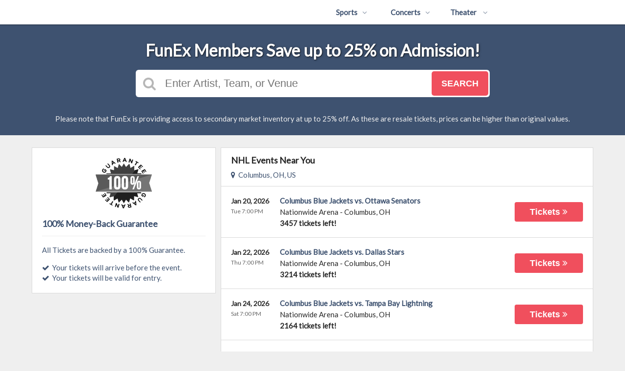

--- FILE ---
content_type: text/html;charset=UTF-8
request_url: https://www.funextix.com/category/nhl
body_size: 12765
content:
<!DOCTYPE html>
<html lang="en">
<head>
    <meta name="viewport" content="width=device-width,initial-scale=1">
<link href="/font-awesome/css/font-awesome.min.css" rel="stylesheet">
<link rel="stylesheet" type="text/css" href="/1768601286/styles-v3/styles/bundle.css"/>
    <style>
    
        @import url('https://fonts.googleapis.com/css?family=Lato');
    

    body {
        font-family: 'Lato';
    }

    a {
        color: #3e5270;
        font-family: 'Lato';
    }

    a:hover {
        color: #3e5270;
    }

    button, .nav-button {
        background-color: #f04f5d;
    }

    button:hover, .event:hover .event-buy button, .nav-button:hover {
        background-color: #d84150;
    }

    button a, .nav-button a, button a:hover, .nav-button a:hover {
        color: #fff;
    }

    #logo, #logo a {
        color: #282828;
        font-family: Lato;
    }

    .guarantee-color {
		color: #3e5270;
    }

    

    #search {
        background-color: #3e5270;
    }
    
    </style>
<link rel="shortcut icon" type="image/x-icon"
          href="https://s3.amazonaws.com/ticketportal/p/favicons/31104.ico"/>
<script src="https://ajax.googleapis.com/ajax/libs/jquery/1.12.0/jquery.min.js"></script>
<link rel="stylesheet" type="text/css"
      href="//ajax.googleapis.com/ajax/libs/jqueryui/1.12.0/themes/smoothness/jquery-ui.css"/>
<script
        src="//ajax.googleapis.com/ajax/libs/jqueryui/1.12.0/jquery-ui.min.js"></script>
<script type="text/javascript" src="/scripts/jquery.autocomplete.min.js"></script>
<script type="text/javascript" src="/scripts/v3/header.js"></script>
<script type="text/javascript" src="/scripts/location.js"></script>
<script type="text/javascript" src="/1768601286/scripts/main.js"></script>
<script type="text/javascript" src="/1768601286/scripts/appUtil.js"></script>
<script type="text/javascript" src="/scripts/languageUtil.js"></script>
<script type="text/javascript" src="/1768601286/scripts/eventList.js"></script>
<script type="text/javascript" src="/scripts/search.js"></script>
<script type="text/javascript" src="/scripts/v3/suggestions.js"></script>
<script type="text/javascript" src="/scripts/v3/eventJsonConverter.js"></script>
<title>NHL Tickets</title>
    <meta name="description" content="Tickets to all NHL games, see your favorite team. Bruins, Sharks, Canadians, Red Wings, and more!"/>
    <meta name="keywords" content=""/>
    <script type="text/javascript" src="https://s3.amazonaws.com/TNService/Js/tn_utilities-min.js"></script><script type="text/javascript" src="/scripts/v3/categoryPage.js"></script>
</head>
<body>
<div id="headerContainer">
        <div id="header">
            <div class="vertical-align"></div>
            <div class="hamburger-container">
                <a id="hamburgerIcon" href="#"><i class="fa fa-bars"></i></a>
            </div>
            <div id="logo">
                <h1><a href="/"></a></h1>
                            </div>
            <ul id="mainNav">
                    <li>
                        <a href="/sports">Sports<i class="fa fa-angle-down"></i></a>
                        <div class="dropdown-container">
                            <div>
                                <div class="sub-nav-container">
                                    <ul class="sub-nav">
                                            <li>
                                                    <a href="/category/boxing">
                                                        <span class="sub-nav-element">
                                                            Boxing</span><i class="fa fa-angle-right"></i>
                                                    </a>
                                                </li>
                                            <li>
                                                    <a href="/category/golf">
                                                        <span class="sub-nav-element">
                                                            Golf</span><i class="fa fa-angle-right"></i>
                                                    </a>
                                                </li>
                                            <li>
                                                    <a href="/category/mlb">
                                                        <span class="sub-nav-element">
                                                            MLB</span><i class="fa fa-angle-right"></i>
                                                    </a>
                                                </li>
                                            <li>
                                                    <a href="/category/mls">
                                                        <span class="sub-nav-element">
                                                            MLS</span><i class="fa fa-angle-right"></i>
                                                    </a>
                                                </li>
                                            </ul>
                                    <ul class="sub-nav">
                                            <li>
                                                    <a href="/category/nascar">
                                                        <span class="sub-nav-element">
                                                            NASCAR</span><i class="fa fa-angle-right"></i>
                                                    </a>
                                                </li>
                                            <li>
                                                    <a href="/category/nba">
                                                        <span class="sub-nav-element">
                                                            NBA</span><i class="fa fa-angle-right"></i>
                                                    </a>
                                                </li>
                                            <li>
                                                    <a href="/category/ncaa-basketball">
                                                        <span class="sub-nav-element">
                                                            NCAA Basketball</span><i class="fa fa-angle-right"></i>
                                                    </a>
                                                </li>
                                            <li>
                                                    <a href="/category/ncaa-football">
                                                        <span class="sub-nav-element">
                                                            NCAA Football</span><i class="fa fa-angle-right"></i>
                                                    </a>
                                                </li>
                                            </ul>
                                    <ul class="sub-nav">
                                            <li>
                                                    <a href="/category/nfl">
                                                        <span class="sub-nav-element">
                                                            NFL</span><i class="fa fa-angle-right"></i>
                                                    </a>
                                                </li>
                                            <li>
                                                    <a href="/category/nhl">
                                                        <span class="sub-nav-element">
                                                            NHL</span><i class="fa fa-angle-right"></i>
                                                    </a>
                                                </li>
                                            <li>
                                                    <a href="/category/pga">
                                                        <span class="sub-nav-element">
                                                            PGA</span><i class="fa fa-angle-right"></i>
                                                    </a>
                                                </li>
                                            <li>
                                                    <a href="/category/racing">
                                                        <span class="sub-nav-element">
                                                            Racing</span><i class="fa fa-angle-right"></i>
                                                    </a>
                                                </li>
                                            </ul>
                                    <ul class="sub-nav">
                                            <li>
                                                    <a href="/category/rodeo">
                                                        <span class="sub-nav-element">
                                                            Rodeo</span><i class="fa fa-angle-right"></i>
                                                    </a>
                                                </li>
                                            <li>
                                                    <a href="/category/soccer">
                                                        <span class="sub-nav-element">
                                                            Soccer</span><i class="fa fa-angle-right"></i>
                                                    </a>
                                                </li>
                                            <li>
                                                    <a href="/category/ufc">
                                                        <span class="sub-nav-element">
                                                            UFC</span><i class="fa fa-angle-right"></i>
                                                    </a>
                                                </li>
                                            <li>
                                                    <a href="/category/wwe">
                                                        <span class="sub-nav-element">
                                                            WWE Wrestling</span><i class="fa fa-angle-right"></i>
                                                    </a>
                                                </li>
                                            </ul>
                                    <div style="clear: both"></div>
                                </div>
                            </div>
                            <div class="nav-button"><a href="/sports">All Sports Tickets</a>
                            </div>
                        </div>
                    </li>
                    <li>
                        <a href="/concerts">Concerts<i class="fa fa-angle-down"></i></a>
                        <div class="dropdown-container">
                            <div>
                                <div class="sub-nav-container">
                                    <ul class="sub-nav">
                                            <li>
                                                    <a href="/category/alternative">
                                                        <span class="sub-nav-element">
                                                                Alternative Music</span><i class="fa fa-angle-right"></i>
                                                    </a>
                                                </li>
                                            <li>
                                                    <a href="/category/bluegrass">
                                                        <span class="sub-nav-element">
                                                                Bluegrass</span><i class="fa fa-angle-right"></i>
                                                    </a>
                                                </li>
                                            <li>
                                                    <a href="/category/classical">
                                                        <span class="sub-nav-element">
                                                                Classical Music</span><i class="fa fa-angle-right"></i>
                                                    </a>
                                                </li>
                                            <li>
                                                    <a href="/category/comedy">
                                                        <span class="sub-nav-element">
                                                                Comedy</span><i class="fa fa-angle-right"></i>
                                                    </a>
                                                </li>
                                            <li>
                                                    <a href="/category/country">
                                                        <span class="sub-nav-element">
                                                                Country Music</span><i class="fa fa-angle-right"></i>
                                                    </a>
                                                </li>
                                            </ul>
                                    <ul class="sub-nav">
                                            <li>
                                                    <a href="/category/family-friendly-concerts">
                                                        <span class="sub-nav-element">
                                                                Family-Friendly Concerts</span><i class="fa fa-angle-right"></i>
                                                    </a>
                                                </li>
                                            <li>
                                                    <a href="/category/hardrock-metal">
                                                        <span class="sub-nav-element">
                                                                Hard Rock & Metal</span><i class="fa fa-angle-right"></i>
                                                    </a>
                                                </li>
                                            <li>
                                                    <a href="/category/hip-hop">
                                                        <span class="sub-nav-element">
                                                                Hip-Hop & Rap</span><i class="fa fa-angle-right"></i>
                                                    </a>
                                                </li>
                                            <li>
                                                    <a href="/category/holiday">
                                                        <span class="sub-nav-element">
                                                                Holiday Music</span><i class="fa fa-angle-right"></i>
                                                    </a>
                                                </li>
                                            <li>
                                                    <a href="/category/latin">
                                                        <span class="sub-nav-element">
                                                                Latin Music</span><i class="fa fa-angle-right"></i>
                                                    </a>
                                                </li>
                                            </ul>
                                    <ul class="sub-nav">
                                            <li>
                                                    <a href="/category/festivals">
                                                        <span class="sub-nav-element">
                                                                Music Festivals</span><i class="fa fa-angle-right"></i>
                                                    </a>
                                                </li>
                                            <li>
                                                    <a href="/category/new-age">
                                                        <span class="sub-nav-element">
                                                                New Age Music</span><i class="fa fa-angle-right"></i>
                                                    </a>
                                                </li>
                                            <li>
                                                    <a href="/category/oldies">
                                                        <span class="sub-nav-element">
                                                                Oldies</span><i class="fa fa-angle-right"></i>
                                                    </a>
                                                </li>
                                            <li>
                                                    <a href="/category/pop">
                                                        <span class="sub-nav-element">
                                                                Pop & Rock</span><i class="fa fa-angle-right"></i>
                                                    </a>
                                                </li>
                                            <li>
                                                    <a href="/category/rb-soul">
                                                        <span class="sub-nav-element">
                                                                R&B and Soul</span><i class="fa fa-angle-right"></i>
                                                    </a>
                                                </li>
                                            </ul>
                                    <ul class="sub-nav">
                                            <li>
                                                    <a href="/category/reggae">
                                                        <span class="sub-nav-element">
                                                                Reggae Music</span><i class="fa fa-angle-right"></i>
                                                    </a>
                                                </li>
                                            <li>
                                                    <a href="/category/religious">
                                                        <span class="sub-nav-element">
                                                                Religious Music</span><i class="fa fa-angle-right"></i>
                                                    </a>
                                                </li>
                                            <li>
                                                    <a href="/category/techno-electronic">
                                                        <span class="sub-nav-element">
                                                                Techno & Electronic</span><i class="fa fa-angle-right"></i>
                                                    </a>
                                                </li>
                                            <li>
                                                    <a href="/category/las-vegas-concerts">
                                                        <span class="sub-nav-element">
                                                                Vegas Concerts</span><i class="fa fa-angle-right"></i>
                                                    </a>
                                                </li>
                                            <li>
                                                    <a href="/category/world">
                                                        <span class="sub-nav-element">
                                                                World Music</span><i class="fa fa-angle-right"></i>
                                                    </a>
                                                </li>
                                            </ul>
                                    <div style="clear: both"></div>
                                </div>
                            </div>
                            <div class="nav-button"><a href="/concerts">All Concerts Tickets</a>
                            </div>
                        </div>
                    </li>
                    <li>
                        <a href="/theater">
                            Theater
                            <i class="fa fa-angle-down"></i>
                            </a>
                        <div class="dropdown-container">
                                <div>
                                    <div class="sub-nav-container">
                                        <ul class="sub-nav">
                                                <li>
                                                        <a href="/category/ballet">
                                                            <span class="sub-nav-element">
                                                                Ballet</span><i class="fa fa-angle-right"></i>
                                                        </a>
                                                    </li>
                                                <li>
                                                        <a href="/category/broadway">
                                                            <span class="sub-nav-element">
                                                                Broadway</span><i class="fa fa-angle-right"></i>
                                                        </a>
                                                    </li>
                                                <li>
                                                        <a href="/category/cirque-du-soleil">
                                                            <span class="sub-nav-element">
                                                                Cirque Du Soleil</span><i class="fa fa-angle-right"></i>
                                                        </a>
                                                    </li>
                                                </ul>
                                        <ul class="sub-nav">
                                                <li>
                                                        <a href="/category/dance">
                                                            <span class="sub-nav-element">
                                                                Dance</span><i class="fa fa-angle-right"></i>
                                                        </a>
                                                    </li>
                                                <li>
                                                        <a href="/category/family-friendly-shows">
                                                            <span class="sub-nav-element">
                                                                Family-Friendly Shows</span><i class="fa fa-angle-right"></i>
                                                        </a>
                                                    </li>
                                                <li>
                                                        <a href="/category/musicals">
                                                            <span class="sub-nav-element">
                                                                Musicals</span><i class="fa fa-angle-right"></i>
                                                        </a>
                                                    </li>
                                                </ul>
                                        <ul class="sub-nav">
                                                <li>
                                                        <a href="/category/off-broadway">
                                                            <span class="sub-nav-element">
                                                                Off-Broadway</span><i class="fa fa-angle-right"></i>
                                                        </a>
                                                    </li>
                                                <li>
                                                        <a href="/category/opera">
                                                            <span class="sub-nav-element">
                                                                Opera</span><i class="fa fa-angle-right"></i>
                                                        </a>
                                                    </li>
                                                </ul>
                                        <ul class="sub-nav">
                                                <li>
                                                        <a href="/category/las-vegas-shows">
                                                            <span class="sub-nav-element">
                                                                Vegas Shows</span><i class="fa fa-angle-right"></i>
                                                        </a>
                                                    </li>
                                                <li>
                                                        <a href="/category/west-end">
                                                            <span class="sub-nav-element">
                                                                West End</span><i class="fa fa-angle-right"></i>
                                                        </a>
                                                    </li>
                                                </ul>
                                        <div style="clear: both"></div>
                                    </div>
                                </div>
                                <div class="nav-button"><a href="/theater">All Theater Tickets</a>
                                </div>
                            </div>
                        </li>
                    </ul>
            <div style="clear:both"></div>
        </div>
    </div>
<input type="hidden" id="ipaddress" value="3.145.65.199"/>
<input type="hidden" id="latitude" value="39.9625">
<input type="hidden" id="longitude" value="-83.0061">
<input type="hidden" id="language" value="en">
<input type="hidden" id="ticketSuggestUrl" value="https://suggester.showsearcher.com/get-suggestions">
<input type="hidden" id="ticketSuggestUrlToken" value="eyJhbGciOiJIUzI1NiJ9.eyJpZCI6ICJUSUNLRVRfU0VSVklDRVMiLCAic2lnbmVkIjogIjE3Njg4MDg3MDMifQ.vYgoftGC3v5uREEadAuIle5pFdj22XDeX3jYuw4WYvg">
<input type="hidden" id="ticketSuggestNoCities" value="false">
<input type="hidden" id="searchPath" value="search">
<div class="wrap">
    <div id="search" class="large-search">
                <div id="largeSearchContainer">
    <h2>FunEx Members Save up to 25% on Admission!</h2>
    <div id="largeSearch">
        <i class="fa fa-search"></i>
        <form id="searchForm" action="/search">
            <input id="searchInput" name="q" placeholder="Enter Artist, Team, or Venue" autocomplete="off">
            <button type="submit">Search</button>
            <div id="searchResults"></div>
        </form>
    </div>
    <div id="disclaimer">
            Please note that FunEx is providing access to secondary market inventory at up to 25% off.  As these are resale tickets, prices can be higher than original values.</div>
    </div></div>
        <div id="content">
        <div class="tiles">
    <div style="clear: both"></div>
</div>
<div class="right-content">
            <input type="hidden" id="parentCategoryId" value="1">
<input type="hidden" id="parentCategoryId" value="1">
<input type="hidden" id="childCategoryId" value="68">
<input type="hidden" id="grandchildCategoryId" value="19">
<input type="hidden" id="hideParking" value="false">
<div id="eventsContainer">
    <div class="event-list" id="localEventsList">
            <div class="event-list-top">
                <h2>NHL Events Near You</h2>
                    <div class="event-list-location">
	<a id="locationLink" href="#"><i class="fa fa-map-marker"></i>&nbsp;&nbsp;Columbus, OH, US</a>
	<div id="locationPanel">
		<div id="currentLocation">
				<a href="#">Use your current location &nbsp;<i class="fa fa-spinner fa-spin"
				                                               id="locationSpinner"></i></a>
			</div>
		<div id="locationInputDiv">
			<input id="locationInput" type="text" value="Enter a location" onclick="this.value='';">
		</div>
		<div id="locationPoweredBy">
			<img src="/images/powered_by_google_on_white.png">
		</div>
	</div>
</div><div style="clear: both"></div>
            </div>
            <div class="event-list-contents">
                <div class="event-list-items">
                            <script type="application/ld+json"></script>
                            <div class="event-wrapper">
		<div class="event 
        geo-event "
				
						onclick="window.location = this.querySelector('a').href"
					>
			<input type="hidden" value="7274710" class="event-id">
			<input type="hidden" value="January 20, 2026" class="event-date-json">
			<input type="hidden" value="07:00 PM" class="event-time-json">
			<input type="hidden" value="Tuesday" class="event-day">
			<input type="hidden" value="Sports"
			       class="event-parent-category">
			<div class="event-info">
				<div class="event-date-time-venue" dir="rtl">
					<div class="event-name-venue" dir="ltr">
						<div class="event-name">
							<a href="/tickets/7274710/columbus-blue-jackets-vs-ottawa-senators-tickets-tue-jan-20-2026-nationwide-arena">
										<span class="event-name-text">Columbus Blue Jackets vs. Ottawa Senators</span>
									</a>
								</div>
						<div class="event-venue">
							<span class="venue-name">Nationwide Arena</span> -
							<span>
                                <span class="event-city">Columbus</span>,
                                <span class="event-state">OH</span>
                            </span>
						</div>
						<div class="event-ticket-count">3457 tickets left!</div>
						</div>
					<div class="event-date-time" dir="ltr">
						<div class="event-date">
								Jan 20, 2026</div>
						<div class="event-time">
								Tue 7:00 PM</div>
						<div class="mobile-event-ticket-count">3457 tickets left!</div>
						</div>
				</div>
			</div>
			<div class="event-buy">
				<button class="tickets-button">
					<span class="tickets-text">Tickets</span>
							<i class="fa fa-angle-double-right"></i>
						</button>
			</div>
		</div>
	</div>
<div class="event-wrapper">
		<div class="event 
        geo-event "
				
						onclick="window.location = this.querySelector('a').href"
					>
			<input type="hidden" value="7274732" class="event-id">
			<input type="hidden" value="January 22, 2026" class="event-date-json">
			<input type="hidden" value="07:00 PM" class="event-time-json">
			<input type="hidden" value="Thursday" class="event-day">
			<input type="hidden" value="Sports"
			       class="event-parent-category">
			<div class="event-info">
				<div class="event-date-time-venue" dir="rtl">
					<div class="event-name-venue" dir="ltr">
						<div class="event-name">
							<a href="/tickets/7274732/columbus-blue-jackets-vs-dallas-stars-tickets-thu-jan-22-2026-nationwide-arena">
										<span class="event-name-text">Columbus Blue Jackets vs. Dallas Stars</span>
									</a>
								</div>
						<div class="event-venue">
							<span class="venue-name">Nationwide Arena</span> -
							<span>
                                <span class="event-city">Columbus</span>,
                                <span class="event-state">OH</span>
                            </span>
						</div>
						<div class="event-ticket-count">3214 tickets left!</div>
						</div>
					<div class="event-date-time" dir="ltr">
						<div class="event-date">
								Jan 22, 2026</div>
						<div class="event-time">
								Thu 7:00 PM</div>
						<div class="mobile-event-ticket-count">3214 tickets left!</div>
						</div>
				</div>
			</div>
			<div class="event-buy">
				<button class="tickets-button">
					<span class="tickets-text">Tickets</span>
							<i class="fa fa-angle-double-right"></i>
						</button>
			</div>
		</div>
	</div>
<div class="event-wrapper">
		<div class="event 
        geo-event "
				
						onclick="window.location = this.querySelector('a').href"
					>
			<input type="hidden" value="7274737" class="event-id">
			<input type="hidden" value="January 24, 2026" class="event-date-json">
			<input type="hidden" value="07:00 PM" class="event-time-json">
			<input type="hidden" value="Saturday" class="event-day">
			<input type="hidden" value="Sports"
			       class="event-parent-category">
			<div class="event-info">
				<div class="event-date-time-venue" dir="rtl">
					<div class="event-name-venue" dir="ltr">
						<div class="event-name">
							<a href="/tickets/7274737/columbus-blue-jackets-vs-tampa-bay-lightning-tickets-sat-jan-24-2026-nationwide-arena">
										<span class="event-name-text">Columbus Blue Jackets vs. Tampa Bay Lightning</span>
									</a>
								</div>
						<div class="event-venue">
							<span class="venue-name">Nationwide Arena</span> -
							<span>
                                <span class="event-city">Columbus</span>,
                                <span class="event-state">OH</span>
                            </span>
						</div>
						<div class="event-ticket-count">2164 tickets left!</div>
						</div>
					<div class="event-date-time" dir="ltr">
						<div class="event-date">
								Jan 24, 2026</div>
						<div class="event-time">
								Sat 7:00 PM</div>
						<div class="mobile-event-ticket-count">2164 tickets left!</div>
						</div>
				</div>
			</div>
			<div class="event-buy">
				<button class="tickets-button">
					<span class="tickets-text">Tickets</span>
							<i class="fa fa-angle-double-right"></i>
						</button>
			</div>
		</div>
	</div>
<div class="event-wrapper">
		<div class="event 
        geo-event "
				
						onclick="window.location = this.querySelector('a').href"
					>
			<input type="hidden" value="7274741" class="event-id">
			<input type="hidden" value="January 26, 2026" class="event-date-json">
			<input type="hidden" value="07:00 PM" class="event-time-json">
			<input type="hidden" value="Monday" class="event-day">
			<input type="hidden" value="Sports"
			       class="event-parent-category">
			<div class="event-info">
				<div class="event-date-time-venue" dir="rtl">
					<div class="event-name-venue" dir="ltr">
						<div class="event-name">
							<a href="/tickets/7274741/columbus-blue-jackets-vs-los-angeles-kings-tickets-mon-jan-26-2026-nationwide-arena">
										<span class="event-name-text">Columbus Blue Jackets vs. Los Angeles Kings</span>
									</a>
								</div>
						<div class="event-venue">
							<span class="venue-name">Nationwide Arena</span> -
							<span>
                                <span class="event-city">Columbus</span>,
                                <span class="event-state">OH</span>
                            </span>
						</div>
						<div class="event-ticket-count">4494 tickets left!</div>
						</div>
					<div class="event-date-time" dir="ltr">
						<div class="event-date">
								Jan 26, 2026</div>
						<div class="event-time">
								Mon 7:00 PM</div>
						<div class="mobile-event-ticket-count">4494 tickets left!</div>
						</div>
				</div>
			</div>
			<div class="event-buy">
				<button class="tickets-button">
					<span class="tickets-text">Tickets</span>
							<i class="fa fa-angle-double-right"></i>
						</button>
			</div>
		</div>
	</div>
<div class="event-wrapper">
		<div class="event 
        geo-event "
				
						onclick="window.location = this.querySelector('a').href"
					>
			<input type="hidden" value="7274751" class="event-id">
			<input type="hidden" value="January 28, 2026" class="event-date-json">
			<input type="hidden" value="07:00 PM" class="event-time-json">
			<input type="hidden" value="Wednesday" class="event-day">
			<input type="hidden" value="Sports"
			       class="event-parent-category">
			<div class="event-info">
				<div class="event-date-time-venue" dir="rtl">
					<div class="event-name-venue" dir="ltr">
						<div class="event-name">
							<a href="/tickets/7274751/columbus-blue-jackets-vs-philadelphia-flyers-tickets-wed-jan-28-2026-nationwide-arena">
										<span class="event-name-text">Columbus Blue Jackets vs. Philadelphia Flyers</span>
									</a>
								</div>
						<div class="event-venue">
							<span class="venue-name">Nationwide Arena</span> -
							<span>
                                <span class="event-city">Columbus</span>,
                                <span class="event-state">OH</span>
                            </span>
						</div>
						<div class="event-ticket-count">3735 tickets left!</div>
						</div>
					<div class="event-date-time" dir="ltr">
						<div class="event-date">
								Jan 28, 2026</div>
						<div class="event-time">
								Wed 7:00 PM</div>
						<div class="mobile-event-ticket-count">3735 tickets left!</div>
						</div>
				</div>
			</div>
			<div class="event-buy">
				<button class="tickets-button">
					<span class="tickets-text">Tickets</span>
							<i class="fa fa-angle-double-right"></i>
						</button>
			</div>
		</div>
	</div>
<div class="event-wrapper">
		<div class="event 
        geo-event "
				
						onclick="window.location = this.querySelector('a').href"
					>
			<input type="hidden" value="7274755" class="event-id">
			<input type="hidden" value="February 04, 2026" class="event-date-json">
			<input type="hidden" value="07:00 PM" class="event-time-json">
			<input type="hidden" value="Wednesday" class="event-day">
			<input type="hidden" value="Sports"
			       class="event-parent-category">
			<div class="event-info">
				<div class="event-date-time-venue" dir="rtl">
					<div class="event-name-venue" dir="ltr">
						<div class="event-name">
							<a href="/tickets/7274755/columbus-blue-jackets-vs-chicago-blackhawks-tickets-wed-feb-4-2026-nationwide-arena">
										<span class="event-name-text">Columbus Blue Jackets vs. Chicago Blackhawks</span>
									</a>
								</div>
						<div class="event-venue">
							<span class="venue-name">Nationwide Arena</span> -
							<span>
                                <span class="event-city">Columbus</span>,
                                <span class="event-state">OH</span>
                            </span>
						</div>
						<div class="event-ticket-count">3470 tickets left!</div>
						</div>
					<div class="event-date-time" dir="ltr">
						<div class="event-date">
								Feb 4, 2026</div>
						<div class="event-time">
								Wed 7:00 PM</div>
						<div class="mobile-event-ticket-count">3470 tickets left!</div>
						</div>
				</div>
			</div>
			<div class="event-buy">
				<button class="tickets-button">
					<span class="tickets-text">Tickets</span>
							<i class="fa fa-angle-double-right"></i>
						</button>
			</div>
		</div>
	</div>
<div class="event-wrapper">
		<div class="event 
        geo-event "
				
						onclick="window.location = this.querySelector('a').href"
					>
			<input type="hidden" value="7274766" class="event-id">
			<input type="hidden" value="February 28, 2026" class="event-date-json">
			<input type="hidden" value="06:00 PM" class="event-time-json">
			<input type="hidden" value="Saturday" class="event-day">
			<input type="hidden" value="Sports"
			       class="event-parent-category">
			<div class="event-info">
				<div class="event-date-time-venue" dir="rtl">
					<div class="event-name-venue" dir="ltr">
						<div class="event-name">
							<a href="/tickets/7274766/columbus-blue-jackets-vs-new-york-islanders-tickets-sat-feb-28-2026-nationwide-arena">
										<span class="event-name-text">Columbus Blue Jackets vs. New York Islanders</span>
									</a>
								</div>
						<div class="event-venue">
							<span class="venue-name">Nationwide Arena</span> -
							<span>
                                <span class="event-city">Columbus</span>,
                                <span class="event-state">OH</span>
                            </span>
						</div>
						<div class="event-ticket-count">2942 tickets left!</div>
						</div>
					<div class="event-date-time" dir="ltr">
						<div class="event-date">
								Feb 28, 2026</div>
						<div class="event-time">
								Sat 6:00 PM</div>
						<div class="mobile-event-ticket-count">2942 tickets left!</div>
						</div>
				</div>
			</div>
			<div class="event-buy">
				<button class="tickets-button">
					<span class="tickets-text">Tickets</span>
							<i class="fa fa-angle-double-right"></i>
						</button>
			</div>
		</div>
	</div>
<div class="event-wrapper">
		<div class="event 
        geo-event "
				
						onclick="window.location = this.querySelector('a').href"
					>
			<input type="hidden" value="7274771" class="event-id">
			<input type="hidden" value="March 03, 2026" class="event-date-json">
			<input type="hidden" value="07:00 PM" class="event-time-json">
			<input type="hidden" value="Tuesday" class="event-day">
			<input type="hidden" value="Sports"
			       class="event-parent-category">
			<div class="event-info">
				<div class="event-date-time-venue" dir="rtl">
					<div class="event-name-venue" dir="ltr">
						<div class="event-name">
							<a href="/tickets/7274771/columbus-blue-jackets-vs-nashville-predators-tickets-tue-mar-3-2026-nationwide-arena">
										<span class="event-name-text">Columbus Blue Jackets vs. Nashville Predators</span>
									</a>
								</div>
						<div class="event-venue">
							<span class="venue-name">Nationwide Arena</span> -
							<span>
                                <span class="event-city">Columbus</span>,
                                <span class="event-state">OH</span>
                            </span>
						</div>
						<div class="event-ticket-count">3714 tickets left!</div>
						</div>
					<div class="event-date-time" dir="ltr">
						<div class="event-date">
								Mar 3, 2026</div>
						<div class="event-time">
								Tue 7:00 PM</div>
						<div class="mobile-event-ticket-count">3714 tickets left!</div>
						</div>
				</div>
			</div>
			<div class="event-buy">
				<button class="tickets-button">
					<span class="tickets-text">Tickets</span>
							<i class="fa fa-angle-double-right"></i>
						</button>
			</div>
		</div>
	</div>
<div class="event-wrapper">
		<div class="event 
        geo-event "
				
						onclick="window.location = this.querySelector('a').href"
					>
			<input type="hidden" value="7274773" class="event-id">
			<input type="hidden" value="March 05, 2026" class="event-date-json">
			<input type="hidden" value="07:00 PM" class="event-time-json">
			<input type="hidden" value="Thursday" class="event-day">
			<input type="hidden" value="Sports"
			       class="event-parent-category">
			<div class="event-info">
				<div class="event-date-time-venue" dir="rtl">
					<div class="event-name-venue" dir="ltr">
						<div class="event-name">
							<a href="/tickets/7274773/columbus-blue-jackets-vs-florida-panthers-tickets-thu-mar-5-2026-nationwide-arena">
										<span class="event-name-text">Columbus Blue Jackets vs. Florida Panthers</span>
									</a>
								</div>
						<div class="event-venue">
							<span class="venue-name">Nationwide Arena</span> -
							<span>
                                <span class="event-city">Columbus</span>,
                                <span class="event-state">OH</span>
                            </span>
						</div>
						<div class="event-ticket-count">3462 tickets left!</div>
						</div>
					<div class="event-date-time" dir="ltr">
						<div class="event-date">
								Mar 5, 2026</div>
						<div class="event-time">
								Thu 7:00 PM</div>
						<div class="mobile-event-ticket-count">3462 tickets left!</div>
						</div>
				</div>
			</div>
			<div class="event-buy">
				<button class="tickets-button">
					<span class="tickets-text">Tickets</span>
							<i class="fa fa-angle-double-right"></i>
						</button>
			</div>
		</div>
	</div>
<div class="event-wrapper">
		<div class="event 
        geo-event "
				
						onclick="window.location = this.querySelector('a').href"
					>
			<input type="hidden" value="7274778" class="event-id">
			<input type="hidden" value="March 07, 2026" class="event-date-json">
			<input type="hidden" value="07:00 PM" class="event-time-json">
			<input type="hidden" value="Saturday" class="event-day">
			<input type="hidden" value="Sports"
			       class="event-parent-category">
			<div class="event-info">
				<div class="event-date-time-venue" dir="rtl">
					<div class="event-name-venue" dir="ltr">
						<div class="event-name">
							<a href="/tickets/7274778/columbus-blue-jackets-vs-utah-mammoth-tickets-sat-mar-7-2026-nationwide-arena">
										<span class="event-name-text">Columbus Blue Jackets vs. Utah Mammoth</span>
									</a>
								</div>
						<div class="event-venue">
							<span class="venue-name">Nationwide Arena</span> -
							<span>
                                <span class="event-city">Columbus</span>,
                                <span class="event-state">OH</span>
                            </span>
						</div>
						<div class="event-ticket-count">3210 tickets left!</div>
						</div>
					<div class="event-date-time" dir="ltr">
						<div class="event-date">
								Mar 7, 2026</div>
						<div class="event-time">
								Sat 7:00 PM</div>
						<div class="mobile-event-ticket-count">3210 tickets left!</div>
						</div>
				</div>
			</div>
			<div class="event-buy">
				<button class="tickets-button">
					<span class="tickets-text">Tickets</span>
							<i class="fa fa-angle-double-right"></i>
						</button>
			</div>
		</div>
	</div>
<div class="event-wrapper">
		<div class="event 
        geo-event "
				
						onclick="window.location = this.querySelector('a').href"
					>
			<input type="hidden" value="7274781" class="event-id">
			<input type="hidden" value="March 17, 2026" class="event-date-json">
			<input type="hidden" value="07:00 PM" class="event-time-json">
			<input type="hidden" value="Tuesday" class="event-day">
			<input type="hidden" value="Sports"
			       class="event-parent-category">
			<div class="event-info">
				<div class="event-date-time-venue" dir="rtl">
					<div class="event-name-venue" dir="ltr">
						<div class="event-name">
							<a href="/tickets/7274781/columbus-blue-jackets-vs-carolina-hurricanes-tickets-tue-mar-17-2026-nationwide-arena">
										<span class="event-name-text">Columbus Blue Jackets vs. Carolina Hurricanes</span>
									</a>
								</div>
						<div class="event-venue">
							<span class="venue-name">Nationwide Arena</span> -
							<span>
                                <span class="event-city">Columbus</span>,
                                <span class="event-state">OH</span>
                            </span>
						</div>
						<div class="event-ticket-count">3328 tickets left!</div>
						</div>
					<div class="event-date-time" dir="ltr">
						<div class="event-date">
								Mar 17, 2026</div>
						<div class="event-time">
								Tue 7:00 PM</div>
						<div class="mobile-event-ticket-count">3328 tickets left!</div>
						</div>
				</div>
			</div>
			<div class="event-buy">
				<button class="tickets-button">
					<span class="tickets-text">Tickets</span>
							<i class="fa fa-angle-double-right"></i>
						</button>
			</div>
		</div>
	</div>
<div class="event-wrapper">
		<div class="event 
        geo-event "
				
						onclick="window.location = this.querySelector('a').href"
					>
			<input type="hidden" value="7274785" class="event-id">
			<input type="hidden" value="March 19, 2026" class="event-date-json">
			<input type="hidden" value="07:00 PM" class="event-time-json">
			<input type="hidden" value="Thursday" class="event-day">
			<input type="hidden" value="Sports"
			       class="event-parent-category">
			<div class="event-info">
				<div class="event-date-time-venue" dir="rtl">
					<div class="event-name-venue" dir="ltr">
						<div class="event-name">
							<a href="/tickets/7274785/columbus-blue-jackets-vs-new-york-rangers-tickets-thu-mar-19-2026-nationwide-arena">
										<span class="event-name-text">Columbus Blue Jackets vs. New York Rangers</span>
									</a>
								</div>
						<div class="event-venue">
							<span class="venue-name">Nationwide Arena</span> -
							<span>
                                <span class="event-city">Columbus</span>,
                                <span class="event-state">OH</span>
                            </span>
						</div>
						<div class="event-ticket-count">3953 tickets left!</div>
						</div>
					<div class="event-date-time" dir="ltr">
						<div class="event-date">
								Mar 19, 2026</div>
						<div class="event-time">
								Thu 7:00 PM</div>
						<div class="mobile-event-ticket-count">3953 tickets left!</div>
						</div>
				</div>
			</div>
			<div class="event-buy">
				<button class="tickets-button">
					<span class="tickets-text">Tickets</span>
							<i class="fa fa-angle-double-right"></i>
						</button>
			</div>
		</div>
	</div>
<div class="event-wrapper">
		<div class="event 
        geo-event "
				
						onclick="window.location = this.querySelector('a').href"
					>
			<input type="hidden" value="7274791" class="event-id">
			<input type="hidden" value="March 21, 2026" class="event-date-json">
			<input type="hidden" value="05:00 PM" class="event-time-json">
			<input type="hidden" value="Saturday" class="event-day">
			<input type="hidden" value="Sports"
			       class="event-parent-category">
			<div class="event-info">
				<div class="event-date-time-venue" dir="rtl">
					<div class="event-name-venue" dir="ltr">
						<div class="event-name">
							<a href="/tickets/7274791/columbus-blue-jackets-vs-seattle-kraken-tickets-sat-mar-21-2026-nationwide-arena">
										<span class="event-name-text">Columbus Blue Jackets vs. Seattle Kraken</span>
									</a>
								</div>
						<div class="event-venue">
							<span class="venue-name">Nationwide Arena</span> -
							<span>
                                <span class="event-city">Columbus</span>,
                                <span class="event-state">OH</span>
                            </span>
						</div>
						<div class="event-ticket-count">3193 tickets left!</div>
						</div>
					<div class="event-date-time" dir="ltr">
						<div class="event-date">
								Mar 21, 2026</div>
						<div class="event-time">
								Sat 5:00 PM</div>
						<div class="mobile-event-ticket-count">3193 tickets left!</div>
						</div>
				</div>
			</div>
			<div class="event-buy">
				<button class="tickets-button">
					<span class="tickets-text">Tickets</span>
							<i class="fa fa-angle-double-right"></i>
						</button>
			</div>
		</div>
	</div>
<div class="event-wrapper">
		<div class="event 
        geo-event "
				
						onclick="window.location = this.querySelector('a').href"
					>
			<input type="hidden" value="7274796" class="event-id">
			<input type="hidden" value="March 28, 2026" class="event-date-json">
			<input type="hidden" value="05:00 PM" class="event-time-json">
			<input type="hidden" value="Saturday" class="event-day">
			<input type="hidden" value="Sports"
			       class="event-parent-category">
			<div class="event-info">
				<div class="event-date-time-venue" dir="rtl">
					<div class="event-name-venue" dir="ltr">
						<div class="event-name">
							<a href="/tickets/7274796/columbus-blue-jackets-vs-san-jose-sharks-tickets-sat-mar-28-2026-nationwide-arena">
										<span class="event-name-text">Columbus Blue Jackets vs. San Jose Sharks</span>
									</a>
								</div>
						<div class="event-venue">
							<span class="venue-name">Nationwide Arena</span> -
							<span>
                                <span class="event-city">Columbus</span>,
                                <span class="event-state">OH</span>
                            </span>
						</div>
						<div class="event-ticket-count">2940 tickets left!</div>
						</div>
					<div class="event-date-time" dir="ltr">
						<div class="event-date">
								Mar 28, 2026</div>
						<div class="event-time">
								Sat 5:00 PM</div>
						<div class="mobile-event-ticket-count">2940 tickets left!</div>
						</div>
				</div>
			</div>
			<div class="event-buy">
				<button class="tickets-button">
					<span class="tickets-text">Tickets</span>
							<i class="fa fa-angle-double-right"></i>
						</button>
			</div>
		</div>
	</div>
<div class="event-wrapper">
		<div class="event 
        geo-event "
				
						onclick="window.location = this.querySelector('a').href"
					>
			<input type="hidden" value="7274800" class="event-id">
			<input type="hidden" value="March 29, 2026" class="event-date-json">
			<input type="hidden" value="05:00 PM" class="event-time-json">
			<input type="hidden" value="Sunday" class="event-day">
			<input type="hidden" value="Sports"
			       class="event-parent-category">
			<div class="event-info">
				<div class="event-date-time-venue" dir="rtl">
					<div class="event-name-venue" dir="ltr">
						<div class="event-name">
							<a href="/tickets/7274800/columbus-blue-jackets-vs-boston-bruins-tickets-sun-mar-29-2026-nationwide-arena">
										<span class="event-name-text">Columbus Blue Jackets vs. Boston Bruins</span>
									</a>
								</div>
						<div class="event-venue">
							<span class="venue-name">Nationwide Arena</span> -
							<span>
                                <span class="event-city">Columbus</span>,
                                <span class="event-state">OH</span>
                            </span>
						</div>
						<div class="event-ticket-count">3511 tickets left!</div>
						</div>
					<div class="event-date-time" dir="ltr">
						<div class="event-date">
								Mar 29, 2026</div>
						<div class="event-time">
								Sun 5:00 PM</div>
						<div class="mobile-event-ticket-count">3511 tickets left!</div>
						</div>
				</div>
			</div>
			<div class="event-buy">
				<button class="tickets-button">
					<span class="tickets-text">Tickets</span>
							<i class="fa fa-angle-double-right"></i>
						</button>
			</div>
		</div>
	</div>
<div class="event-wrapper">
		<div class="event 
        geo-event "
				
						onclick="window.location = this.querySelector('a').href"
					>
			<input type="hidden" value="7274806" class="event-id">
			<input type="hidden" value="March 31, 2026" class="event-date-json">
			<input type="hidden" value="07:00 PM" class="event-time-json">
			<input type="hidden" value="Tuesday" class="event-day">
			<input type="hidden" value="Sports"
			       class="event-parent-category">
			<div class="event-info">
				<div class="event-date-time-venue" dir="rtl">
					<div class="event-name-venue" dir="ltr">
						<div class="event-name">
							<a href="/tickets/7274806/columbus-blue-jackets-vs-carolina-hurricanes-tickets-tue-mar-31-2026-nationwide-arena">
										<span class="event-name-text">Columbus Blue Jackets vs. Carolina Hurricanes</span>
									</a>
								</div>
						<div class="event-venue">
							<span class="venue-name">Nationwide Arena</span> -
							<span>
                                <span class="event-city">Columbus</span>,
                                <span class="event-state">OH</span>
                            </span>
						</div>
						<div class="event-ticket-count">3067 tickets left!</div>
						</div>
					<div class="event-date-time" dir="ltr">
						<div class="event-date">
								Mar 31, 2026</div>
						<div class="event-time">
								Tue 7:00 PM</div>
						<div class="mobile-event-ticket-count">3067 tickets left!</div>
						</div>
				</div>
			</div>
			<div class="event-buy">
				<button class="tickets-button">
					<span class="tickets-text">Tickets</span>
							<i class="fa fa-angle-double-right"></i>
						</button>
			</div>
		</div>
	</div>
<div class="event-wrapper">
		<div class="event 
        geo-event "
				
						onclick="window.location = this.querySelector('a').href"
					>
			<input type="hidden" value="7274811" class="event-id">
			<input type="hidden" value="April 04, 2026" class="event-date-json">
			<input type="hidden" value="07:00 PM" class="event-time-json">
			<input type="hidden" value="Saturday" class="event-day">
			<input type="hidden" value="Sports"
			       class="event-parent-category">
			<div class="event-info">
				<div class="event-date-time-venue" dir="rtl">
					<div class="event-name-venue" dir="ltr">
						<div class="event-name">
							<a href="/tickets/7274811/columbus-blue-jackets-vs-winnipeg-jets-tickets-sat-apr-4-2026-nationwide-arena">
										<span class="event-name-text">Columbus Blue Jackets vs. Winnipeg Jets</span>
									</a>
								</div>
						<div class="event-venue">
							<span class="venue-name">Nationwide Arena</span> -
							<span>
                                <span class="event-city">Columbus</span>,
                                <span class="event-state">OH</span>
                            </span>
						</div>
						<div class="event-ticket-count">2881 tickets left!</div>
						</div>
					<div class="event-date-time" dir="ltr">
						<div class="event-date">
								Apr 4, 2026</div>
						<div class="event-time">
								Sat 7:00 PM</div>
						<div class="mobile-event-ticket-count">2881 tickets left!</div>
						</div>
				</div>
			</div>
			<div class="event-buy">
				<button class="tickets-button">
					<span class="tickets-text">Tickets</span>
							<i class="fa fa-angle-double-right"></i>
						</button>
			</div>
		</div>
	</div>
<div class="event-wrapper">
		<div class="event 
        geo-event "
				
						onclick="window.location = this.querySelector('a').href"
					>
			<input type="hidden" value="7274814" class="event-id">
			<input type="hidden" value="April 12, 2026" class="event-date-json">
			<input type="hidden" value="06:00 PM" class="event-time-json">
			<input type="hidden" value="Sunday" class="event-day">
			<input type="hidden" value="Sports"
			       class="event-parent-category">
			<div class="event-info">
				<div class="event-date-time-venue" dir="rtl">
					<div class="event-name-venue" dir="ltr">
						<div class="event-name">
							<a href="/tickets/7274814/columbus-blue-jackets-vs-boston-bruins-tickets-sun-apr-12-2026-nationwide-arena">
										<span class="event-name-text">Columbus Blue Jackets vs. Boston Bruins</span>
									</a>
								</div>
						<div class="event-venue">
							<span class="venue-name">Nationwide Arena</span> -
							<span>
                                <span class="event-city">Columbus</span>,
                                <span class="event-state">OH</span>
                            </span>
						</div>
						<div class="event-ticket-count">2712 tickets left!</div>
						</div>
					<div class="event-date-time" dir="ltr">
						<div class="event-date">
								Apr 12, 2026</div>
						<div class="event-time">
								Sun 6:00 PM</div>
						<div class="mobile-event-ticket-count">2712 tickets left!</div>
						</div>
				</div>
			</div>
			<div class="event-buy">
				<button class="tickets-button">
					<span class="tickets-text">Tickets</span>
							<i class="fa fa-angle-double-right"></i>
						</button>
			</div>
		</div>
	</div>
<div class="event-wrapper">
		<div class="event 
        geo-event "
				
						onclick="window.location = this.querySelector('a').href"
					>
			<input type="hidden" value="7274819" class="event-id">
			<input type="hidden" value="April 14, 2026" class="event-date-json">
			<input type="hidden" value="07:00 PM" class="event-time-json">
			<input type="hidden" value="Tuesday" class="event-day">
			<input type="hidden" value="Sports"
			       class="event-parent-category">
			<div class="event-info">
				<div class="event-date-time-venue" dir="rtl">
					<div class="event-name-venue" dir="ltr">
						<div class="event-name">
							<a href="/tickets/7274819/columbus-blue-jackets-vs-washington-capitals-tickets-tue-apr-14-2026-nationwide-arena">
										<span class="event-name-text">Columbus Blue Jackets vs. Washington Capitals</span>
									</a>
								</div>
						<div class="event-venue">
							<span class="venue-name">Nationwide Arena</span> -
							<span>
                                <span class="event-city">Columbus</span>,
                                <span class="event-state">OH</span>
                            </span>
						</div>
						<div class="event-ticket-count">3793 tickets left!</div>
						</div>
					<div class="event-date-time" dir="ltr">
						<div class="event-date">
								Apr 14, 2026</div>
						<div class="event-time">
								Tue 7:00 PM</div>
						<div class="mobile-event-ticket-count">3793 tickets left!</div>
						</div>
				</div>
			</div>
			<div class="event-buy">
				<button class="tickets-button">
					<span class="tickets-text">Tickets</span>
							<i class="fa fa-angle-double-right"></i>
						</button>
			</div>
		</div>
	</div>
</div>
                        </div>
        </div>
    <div class="event-list" id="allEventsList">
            <div class="event-list-top">
                <h2>All NHL Events</h2>
                    <div style="clear: both"></div>
            </div>
            <div class="event-list-contents">
                <div class="event-list-items">
                            <script type="application/ld+json">[{"url":"https://www.funextix.com/tickets/7274549/carolina-hurricanes-vs-buffalo-sabres-tickets-mon-jan-19-2026-lenovo-center","startDate":"2026-01-19T13:30:00-05:00","image":"https://maps.seatics.com/PNCArena_Hockey-NewVFS_2024-07-19_2024-07-19_2319_07192024_163014_SVGC_tn.png","description":"Carolina Hurricanes vs. Buffalo Sabres at Lenovo Center on January 19, 2026","location":{"address":{"streetAddress":"1400 Edwards Mill Rd","addressLocality":"Raleigh","addressRegion":"NC","addressCountry":"United States of America","postalCode":"27607","@type":"PostalAddress"},"geo":{"latitude":"35.772929","longitude":"-78.740298","@type":"GeoCoordinates"},"@type":"Place","name":"Lenovo Center"},"performer":{"@type":"PerformingGroup","name":"Carolina Hurricanes"},"offers":{"url":"https://www.funextix.com/tickets/7274549/carolina-hurricanes-vs-buffalo-sabres-tickets-mon-jan-19-2026-lenovo-center","price":74,"priceCurrency":"USD","validFrom":"2025-07-16","availability":"http://schema.org/InStock","@type":"Offer"},"eventStatus":"http://schema.org/EventScheduled","homeTeam":{"@type":"SportsTeam","name":"Carolina Hurricanes"},"awayTeam":{"@type":"SportsTeam","name":"Buffalo Sabres"},"@context":"http://schema.org","@type":"SportsEvent","name":"Carolina Hurricanes vs. Buffalo Sabres"},{"url":"https://www.funextix.com/tickets/7274167/seattle-kraken-vs-pittsburgh-penguins-tickets-mon-jan-19-2026-climate-pledge-arena","startDate":"2026-01-19T14:00:00-08:00","image":"https://maps.seatics.com/ClimatePledgeArena_Hockey2_2024-11-26_2024-11-26_2354_11262024_235815_SVGC_tn.png","description":"Seattle Kraken vs. Pittsburgh Penguins at Climate Pledge Arena on January 19, 2026","location":{"address":{"streetAddress":"305 Harrison Street","addressLocality":"Seattle","addressRegion":"WA","addressCountry":"United States of America","postalCode":"98109","@type":"PostalAddress"},"geo":{"latitude":"47.622154","longitude":"-122.355550","@type":"GeoCoordinates"},"@type":"Place","name":"Climate Pledge Arena"},"performer":{"@type":"PerformingGroup","name":"Seattle Kraken"},"offers":{"url":"https://www.funextix.com/tickets/7274167/seattle-kraken-vs-pittsburgh-penguins-tickets-mon-jan-19-2026-climate-pledge-arena","price":135,"priceCurrency":"USD","validFrom":"2025-07-16","availability":"http://schema.org/InStock","@type":"Offer"},"eventStatus":"http://schema.org/EventScheduled","homeTeam":{"@type":"SportsTeam","name":"Seattle Kraken"},"awayTeam":{"@type":"SportsTeam","name":"Pittsburgh Penguins"},"@context":"http://schema.org","@type":"SportsEvent","name":"Seattle Kraken vs. Pittsburgh Penguins"},{"url":"https://www.funextix.com/tickets/7274511/colorado-avalanche-vs-washington-capitals-tickets-mon-jan-19-2026-ball-arena","startDate":"2026-01-19T14:00:00-07:00","image":"https://maps.seatics.com/PepsiCenter_Hockey-NewVFS_2015-12-22_2019-03-12_1752_SVGC_tn.gif","description":"Colorado Avalanche vs. Washington Capitals at Ball Arena on January 19, 2026","location":{"address":{"streetAddress":"1000 Chopper Circle","addressLocality":"Denver","addressRegion":"CO","addressCountry":"United States of America","postalCode":"80204","@type":"PostalAddress"},"geo":{"latitude":"39.748550","longitude":"-105.007711","@type":"GeoCoordinates"},"@type":"Place","name":"Ball Arena"},"performer":{"@type":"PerformingGroup","name":"Colorado Avalanche"},"offers":{"url":"https://www.funextix.com/tickets/7274511/colorado-avalanche-vs-washington-capitals-tickets-mon-jan-19-2026-ball-arena","price":81,"priceCurrency":"USD","validFrom":"2025-07-16","availability":"http://schema.org/InStock","@type":"Offer"},"eventStatus":"http://schema.org/EventScheduled","homeTeam":{"@type":"SportsTeam","name":"Colorado Avalanche"},"awayTeam":{"@type":"SportsTeam","name":"Washington Capitals"},"@context":"http://schema.org","@type":"SportsEvent","name":"Colorado Avalanche vs. Washington Capitals"},{"url":"https://www.funextix.com/tickets/7274831/vegas-golden-knights-vs-philadelphia-flyers-tickets-mon-jan-19-2026-t-mobile-arena","startDate":"2026-01-19T17:00:00-08:00","image":"https://maps.seatics.com/TMobileArena_Hockey-RO-VFS_2025-02-19_2025-02-19_0030_02192025_083658_SVGC_tn.png","description":"Vegas Golden Knights vs. Philadelphia Flyers at T-Mobile Arena on January 19, 2026","location":{"address":{"streetAddress":"3780 Las Vegas Blvd. South","addressLocality":"Las Vegas","addressRegion":"NV","addressCountry":"United States of America","postalCode":"89158","@type":"PostalAddress"},"geo":{"latitude":"36.103157","longitude":"-115.177806","@type":"GeoCoordinates"},"@type":"Place","name":"T-Mobile Arena"},"performer":{"@type":"PerformingGroup","name":"Vegas Golden Knights"},"offers":{"url":"https://www.funextix.com/tickets/7274831/vegas-golden-knights-vs-philadelphia-flyers-tickets-mon-jan-19-2026-t-mobile-arena","price":35,"priceCurrency":"USD","validFrom":"2025-07-16","availability":"http://schema.org/InStock","@type":"Offer"},"eventStatus":"http://schema.org/EventScheduled","homeTeam":{"@type":"SportsTeam","name":"Vegas Golden Knights"},"awayTeam":{"@type":"SportsTeam","name":"Philadelphia Flyers"},"@context":"http://schema.org","@type":"SportsEvent","name":"Vegas Golden Knights vs. Philadelphia Flyers"},{"url":"https://www.funextix.com/tickets/7274070/florida-panthers-vs-san-jose-sharks-tickets-mon-jan-19-2026-amerant-bank-arena","startDate":"2026-01-19T18:00:00-05:00","image":"https://maps.seatics.com/AmerantBankArena_Hockey_2025-05-30_2025-05-30_1034_05302025_104158_SVGC_tn.png","description":"Florida Panthers vs. San Jose Sharks at Amerant Bank Arena on January 19, 2026","location":{"address":{"streetAddress":"One Panther Parkway","addressLocality":"Sunrise","addressRegion":"FL","addressCountry":"United States of America","postalCode":"33323","@type":"PostalAddress"},"geo":{"latitude":"26.160626","longitude":"-80.316263","@type":"GeoCoordinates"},"@type":"Place","name":"Amerant Bank Arena"},"performer":{"@type":"PerformingGroup","name":"Florida Panthers"},"offers":{"url":"https://www.funextix.com/tickets/7274070/florida-panthers-vs-san-jose-sharks-tickets-mon-jan-19-2026-amerant-bank-arena","price":29,"priceCurrency":"USD","validFrom":"2025-07-16","availability":"http://schema.org/InStock","@type":"Offer"},"eventStatus":"http://schema.org/EventScheduled","homeTeam":{"@type":"SportsTeam","name":"Florida Panthers"},"awayTeam":{"@type":"SportsTeam","name":"San Jose Sharks"},"@context":"http://schema.org","@type":"SportsEvent","name":"Florida Panthers vs. San Jose Sharks"},{"url":"https://www.funextix.com/tickets/7274458/anaheim-ducks-vs-new-york-rangers-tickets-mon-jan-19-2026-honda-center","startDate":"2026-01-19T19:00:00-08:00","image":"https://maps.seatics.com/HondaCenter_Hockey-VFS_2019-10-03_2019-10-03_1206_SVGC_tn.gif","description":"Anaheim Ducks vs. New York Rangers at Honda Center on January 19, 2026","location":{"address":{"streetAddress":"2695 East Katella Ave","addressLocality":"Anaheim","addressRegion":"CA","addressCountry":"United States of America","postalCode":"92806","@type":"PostalAddress"},"geo":{"latitude":"33.806160","longitude":"-117.875470","@type":"GeoCoordinates"},"@type":"Place","name":"Honda Center"},"performer":{"@type":"PerformingGroup","name":"Anaheim Ducks"},"offers":{"url":"https://www.funextix.com/tickets/7274458/anaheim-ducks-vs-new-york-rangers-tickets-mon-jan-19-2026-honda-center","price":62,"priceCurrency":"USD","validFrom":"2025-07-16","availability":"http://schema.org/InStock","@type":"Offer"},"eventStatus":"http://schema.org/EventScheduled","homeTeam":{"@type":"SportsTeam","name":"Anaheim Ducks"},"awayTeam":{"@type":"SportsTeam","name":"New York Rangers"},"@context":"http://schema.org","@type":"SportsEvent","name":"Anaheim Ducks vs. New York Rangers"},{"url":"https://www.funextix.com/tickets/7274823/vancouver-canucks-vs-new-york-islanders-tickets-mon-jan-19-2026-rogers-arena","startDate":"2026-01-19T19:00:00-08:00","image":"https://maps.seatics.com/RogersArena_Hockey-VFS_2024-07-22_2024-07-22_0813_07222024_081710_SVGC_tn.png","description":"Vancouver Canucks vs. New York Islanders at Rogers Arena on January 19, 2026","location":{"address":{"streetAddress":"800 Griffiths Way","addressLocality":"Vancouver","addressRegion":"BC","addressCountry":"Canada","postalCode":"V6B 6G1","@type":"PostalAddress"},"geo":{"latitude":"49.277392","longitude":"-123.108420","@type":"GeoCoordinates"},"@type":"Place","name":"Rogers Arena"},"performer":{"@type":"PerformingGroup","name":"Vancouver Canucks"},"offers":{"url":"https://www.funextix.com/tickets/7274823/vancouver-canucks-vs-new-york-islanders-tickets-mon-jan-19-2026-rogers-arena","price":39,"priceCurrency":"USD","validFrom":"2025-07-16","availability":"http://schema.org/InStock","@type":"Offer"},"eventStatus":"http://schema.org/EventScheduled","homeTeam":{"@type":"SportsTeam","name":"Vancouver Canucks"},"awayTeam":{"@type":"SportsTeam","name":"New York Islanders"},"@context":"http://schema.org","@type":"SportsEvent","name":"Vancouver Canucks vs. New York Islanders"},{"url":"https://www.funextix.com/tickets/7274847/calgary-flames-vs-new-jersey-devils-tickets-mon-jan-19-2026-scotiabank-saddledome","startDate":"2026-01-19T19:00:00-07:00","image":"https://maps.seatics.com/ScotiabankSaddledome_Hockey_2024-07-19_2024-07-19_2333_07192024_163633_SVGC_tn.png","description":"Calgary Flames vs. New Jersey Devils at Scotiabank Saddledome on January 19, 2026","location":{"address":{"streetAddress":"555 Saddledome Rise SE","addressLocality":"Calgary","addressRegion":"AB","addressCountry":"Canada","postalCode":"T2G 2W1","@type":"PostalAddress"},"geo":{"latitude":"51.038170","longitude":"-114.051340","@type":"GeoCoordinates"},"@type":"Place","name":"Scotiabank Saddledome"},"performer":{"@type":"PerformingGroup","name":"Calgary Flames"},"offers":{"url":"https://www.funextix.com/tickets/7274847/calgary-flames-vs-new-jersey-devils-tickets-mon-jan-19-2026-scotiabank-saddledome","price":12,"priceCurrency":"USD","validFrom":"2025-07-16","availability":"http://schema.org/InStock","@type":"Offer"},"eventStatus":"http://schema.org/EventScheduled","homeTeam":{"@type":"SportsTeam","name":"Calgary Flames"},"awayTeam":{"@type":"SportsTeam","name":"New Jersey Devils"},"@context":"http://schema.org","@type":"SportsEvent","name":"Calgary Flames vs. New Jersey Devils"},{"url":"https://www.funextix.com/tickets/7274277/toronto-maple-leafs-vs-minnesota-wild-tickets-mon-jan-19-2026-scotiabank-arena","startDate":"2026-01-19T19:30:00-05:00","image":"https://maps.seatics.com/ScotiabankArena_Hockey-RW_2024-11-07_2024-11-07_1640_11072024_094236_SVGC_tn.png","description":"Toronto Maple Leafs vs. Minnesota Wild at Scotiabank Arena on January 19, 2026","location":{"address":{"streetAddress":"40 Bay Street","addressLocality":"Toronto","addressRegion":"ON","addressCountry":"Canada","postalCode":"M5J 2X2","@type":"PostalAddress"},"geo":{"latitude":"43.643450","longitude":"-79.379120","@type":"GeoCoordinates"},"@type":"Place","name":"Scotiabank Arena"},"performer":{"@type":"PerformingGroup","name":"Toronto Maple Leafs"},"offers":{"url":"https://www.funextix.com/tickets/7274277/toronto-maple-leafs-vs-minnesota-wild-tickets-mon-jan-19-2026-scotiabank-arena","price":100,"priceCurrency":"USD","validFrom":"2025-07-16","availability":"http://schema.org/InStock","@type":"Offer"},"eventStatus":"http://schema.org/EventScheduled","homeTeam":{"@type":"SportsTeam","name":"Toronto Maple Leafs"},"awayTeam":{"@type":"SportsTeam","name":"Minnesota Wild"},"@context":"http://schema.org","@type":"SportsEvent","name":"Toronto Maple Leafs vs. Minnesota Wild"},{"url":"https://www.funextix.com/tickets/7274272/chicago-blackhawks-vs-winnipeg-jets-tickets-mon-jan-19-2026-united-center","startDate":"2026-01-19T19:30:00-06:00","image":"https://maps.seatics.com/UnitedCenter_Hockey-RW_2025-09-08_2025-09-08_1758_09082025_114337_SVGC_tn.png","description":"Chicago Blackhawks vs. Winnipeg Jets at United Center on January 19, 2026","location":{"address":{"streetAddress":"1901 West Madison Street","addressLocality":"Chicago","addressRegion":"IL","addressCountry":"United States of America","postalCode":"60612","@type":"PostalAddress"},"geo":{"latitude":"41.880670","longitude":"-87.674210","@type":"GeoCoordinates"},"@type":"Place","name":"United Center"},"performer":{"@type":"PerformingGroup","name":"Chicago Blackhawks"},"offers":{"url":"https://www.funextix.com/tickets/7274272/chicago-blackhawks-vs-winnipeg-jets-tickets-mon-jan-19-2026-united-center","price":57,"priceCurrency":"USD","validFrom":"2025-07-16","availability":"http://schema.org/InStock","@type":"Offer"},"eventStatus":"http://schema.org/EventScheduled","homeTeam":{"@type":"SportsTeam","name":"Chicago Blackhawks"},"awayTeam":{"@type":"SportsTeam","name":"Winnipeg Jets"},"@context":"http://schema.org","@type":"SportsEvent","name":"Chicago Blackhawks vs. Winnipeg Jets"},{"url":"https://www.funextix.com/tickets/7274071/dallas-stars-vs-boston-bruins-tickets-tue-jan-20-2026-american-airlines-center","startDate":"2026-01-20T18:30:00-06:00","image":"https://maps.seatics.com/AmericanAirlinesCenter_Hockey-NewVFS_2025-12-19_2025-12-19_1547_12192025_094455_SVGC_tn.png","description":"Dallas Stars vs. Boston Bruins at American Airlines Center on January 20, 2026","location":{"address":{"streetAddress":"2500 Victory Avenue","addressLocality":"Dallas","addressRegion":"TX","addressCountry":"United States of America","postalCode":"75219","@type":"PostalAddress"},"geo":{"latitude":"32.790470","longitude":"-96.810360","@type":"GeoCoordinates"},"@type":"Place","name":"American Airlines Center"},"performer":{"@type":"PerformingGroup","name":"Dallas Stars"},"offers":{"url":"https://www.funextix.com/tickets/7274071/dallas-stars-vs-boston-bruins-tickets-tue-jan-20-2026-american-airlines-center","price":60,"priceCurrency":"USD","validFrom":"2025-07-16","availability":"http://schema.org/InStock","@type":"Offer"},"eventStatus":"http://schema.org/EventScheduled","homeTeam":{"@type":"SportsTeam","name":"Dallas Stars"},"awayTeam":{"@type":"SportsTeam","name":"Boston Bruins"},"@context":"http://schema.org","@type":"SportsEvent","name":"Dallas Stars vs. Boston Bruins"},{"url":"https://www.funextix.com/tickets/7273654/tampa-bay-lightning-vs-san-jose-sharks-tickets-tue-jan-20-2026-benchmark-international-arena","startDate":"2026-01-20T19:00:00-05:00","image":"https://maps.seatics.com/AmalieArena_Hockey_2024-07-19_2024-07-19_0404_07192024_040920_SVGC_tn.png","description":"Tampa Bay Lightning vs. San Jose Sharks at Benchmark International Arena on January 20, 2026","location":{"address":{"streetAddress":"401 Channelside Dr.","addressLocality":"Tampa","addressRegion":"FL","addressCountry":"United States of America","postalCode":"33602","@type":"PostalAddress"},"geo":{"latitude":"27.942950","longitude":"-82.452959","@type":"GeoCoordinates"},"@type":"Place","name":"Benchmark International Arena"},"performer":{"@type":"PerformingGroup","name":"Tampa Bay Lightning"},"offers":{"url":"https://www.funextix.com/tickets/7273654/tampa-bay-lightning-vs-san-jose-sharks-tickets-tue-jan-20-2026-benchmark-international-arena","price":45,"priceCurrency":"USD","validFrom":"2025-07-16","availability":"http://schema.org/InStock","@type":"Offer"},"eventStatus":"http://schema.org/EventScheduled","homeTeam":{"@type":"SportsTeam","name":"Tampa Bay Lightning"},"awayTeam":{"@type":"SportsTeam","name":"San Jose Sharks"},"@context":"http://schema.org","@type":"SportsEvent","name":"Tampa Bay Lightning vs. San Jose Sharks"},{"url":"https://www.funextix.com/tickets/7274808/los-angeles-kings-vs-new-york-rangers-tickets-tue-jan-20-2026-cryptocom-arena","startDate":"2026-01-20T19:00:00-08:00","image":"https://maps.seatics.com/StaplesCenter_Hockey-RO_2023-01-30_2023-01-30_0833_01302023_091655_SVGC_tn.png","description":"Los Angeles Kings vs. New York Rangers at Crypto.com Arena on January 20, 2026","location":{"address":{"streetAddress":"1111 S Figueroa St.","addressLocality":"Los Angeles","addressRegion":"CA","addressCountry":"United States of America","postalCode":"90015","@type":"PostalAddress"},"geo":{"latitude":"34.043006","longitude":"-118.267360","@type":"GeoCoordinates"},"@type":"Place","name":"Crypto.com Arena"},"performer":{"@type":"PerformingGroup","name":"Los Angeles Kings"},"offers":{"url":"https://www.funextix.com/tickets/7274808/los-angeles-kings-vs-new-york-rangers-tickets-tue-jan-20-2026-cryptocom-arena","price":24,"priceCurrency":"USD","validFrom":"2025-07-16","availability":"http://schema.org/InStock","@type":"Offer"},"eventStatus":"http://schema.org/EventScheduled","homeTeam":{"@type":"SportsTeam","name":"Los Angeles Kings"},"awayTeam":{"@type":"SportsTeam","name":"New York Rangers"},"@context":"http://schema.org","@type":"SportsEvent","name":"Los Angeles Kings vs. New York Rangers"},{"url":"https://www.funextix.com/tickets/7273855/nashville-predators-vs-buffalo-sabres-tickets-tue-jan-20-2026-bridgestone-arena","startDate":"2026-01-20T19:00:00-06:00","image":"https://maps.seatics.com/BridgestoneArena_Hockey-RO_2024-07-22_2023-07-22_1149_07222024_120253_SVGC_tn.png","description":"Nashville Predators vs. Buffalo Sabres at Bridgestone Arena on January 20, 2026","location":{"address":{"streetAddress":"501 Broadway","addressLocality":"Nashville","addressRegion":"TN","addressCountry":"United States of America","postalCode":"37203","@type":"PostalAddress"},"geo":{"latitude":"36.159200","longitude":"-86.778570","@type":"GeoCoordinates"},"@type":"Place","name":"Bridgestone Arena"},"performer":{"@type":"PerformingGroup","name":"Nashville Predators"},"offers":{"url":"https://www.funextix.com/tickets/7273855/nashville-predators-vs-buffalo-sabres-tickets-tue-jan-20-2026-bridgestone-arena","price":17,"priceCurrency":"USD","validFrom":"2025-07-16","availability":"http://schema.org/InStock","@type":"Offer"},"eventStatus":"http://schema.org/EventScheduled","homeTeam":{"@type":"SportsTeam","name":"Nashville Predators"},"awayTeam":{"@type":"SportsTeam","name":"Buffalo Sabres"},"@context":"http://schema.org","@type":"SportsEvent","name":"Nashville Predators vs. Buffalo Sabres"},{"url":"https://www.funextix.com/tickets/7274547/montreal-canadiens-vs-minnesota-wild-tickets-tue-jan-20-2026-centre-bell","startDate":"2026-01-20T19:00:00-05:00","image":"https://maps.seatics.com/CentreBell_Hockey_2025-09-01_2025-09-01_0644_09012025_064829_SVGC_tn.png","description":"Montreal Canadiens vs. Minnesota Wild at Centre Bell on January 20, 2026","location":{"address":{"streetAddress":"1260 De La Gauchetiere Street","addressLocality":"Montreal","addressRegion":"QC","addressCountry":"Canada","postalCode":"H3B 5E8","@type":"PostalAddress"},"geo":{"latitude":"45.495890","longitude":"-73.570810","@type":"GeoCoordinates"},"@type":"Place","name":"Centre Bell"},"performer":{"@type":"PerformingGroup","name":"Montreal Canadiens"},"offers":{"url":"https://www.funextix.com/tickets/7274547/montreal-canadiens-vs-minnesota-wild-tickets-tue-jan-20-2026-centre-bell","price":117,"priceCurrency":"USD","validFrom":"2025-07-16","availability":"http://schema.org/InStock","@type":"Offer"},"eventStatus":"http://schema.org/EventScheduled","homeTeam":{"@type":"SportsTeam","name":"Montreal Canadiens"},"awayTeam":{"@type":"SportsTeam","name":"Minnesota Wild"},"@context":"http://schema.org","@type":"SportsEvent","name":"Montreal Canadiens vs. Minnesota Wild"},{"url":"https://www.funextix.com/tickets/7274553/winnipeg-jets-vs-st-louis-blues-tickets-tue-jan-20-2026-canada-life-centre","startDate":"2026-01-20T19:00:00-06:00","image":"https://maps.seatics.com/CanadaLifeCentre_Hockey_2024_07-19_2024-07-19_1518_07192024_152028_SVGC_tn.png","description":"Winnipeg Jets vs. St. Louis Blues at Canada Life Centre on January 20, 2026","location":{"address":{"streetAddress":"345 Graham Avenue","addressLocality":"Winnipeg","addressRegion":"MB","addressCountry":"Canada","postalCode":"R3C 5S4","@type":"PostalAddress"},"geo":{"latitude":"49.891742","longitude":"-97.144658","@type":"GeoCoordinates"},"@type":"Place","name":"Canada Life Centre"},"performer":{"@type":"PerformingGroup","name":"Winnipeg Jets"},"offers":{"url":"https://www.funextix.com/tickets/7274553/winnipeg-jets-vs-st-louis-blues-tickets-tue-jan-20-2026-canada-life-centre","price":29,"priceCurrency":"USD","validFrom":"2025-07-16","availability":"http://schema.org/InStock","@type":"Offer"},"eventStatus":"http://schema.org/EventScheduled","homeTeam":{"@type":"SportsTeam","name":"Winnipeg Jets"},"awayTeam":{"@type":"SportsTeam","name":"St. Louis Blues"},"@context":"http://schema.org","@type":"SportsEvent","name":"Winnipeg Jets vs. St. Louis Blues"},{"url":"https://www.funextix.com/tickets/7274710/columbus-blue-jackets-vs-ottawa-senators-tickets-tue-jan-20-2026-nationwide-arena","startDate":"2026-01-20T19:00:00-05:00","image":"https://maps.seatics.com/NationwideArena_Hockey-NewVFS_2024-07-17_2024-07-17_2157_07192024_154210_SVGC_tn.png","description":"Columbus Blue Jackets vs. Ottawa Senators at Nationwide Arena on January 20, 2026","location":{"address":{"streetAddress":"200 West Nationwide Blvd","addressLocality":"Columbus","addressRegion":"OH","addressCountry":"United States of America","postalCode":"43215","@type":"PostalAddress"},"geo":{"latitude":"39.968380","longitude":"-83.007060","@type":"GeoCoordinates"},"@type":"Place","name":"Nationwide Arena"},"performer":{"@type":"PerformingGroup","name":"Columbus Blue Jackets"},"offers":{"url":"https://www.funextix.com/tickets/7274710/columbus-blue-jackets-vs-ottawa-senators-tickets-tue-jan-20-2026-nationwide-arena","price":15,"priceCurrency":"USD","validFrom":"2025-07-16","availability":"http://schema.org/InStock","@type":"Offer"},"eventStatus":"http://schema.org/EventScheduled","homeTeam":{"@type":"SportsTeam","name":"Columbus Blue Jackets"},"awayTeam":{"@type":"SportsTeam","name":"Ottawa Senators"},"@context":"http://schema.org","@type":"SportsEvent","name":"Columbus Blue Jackets vs. Ottawa Senators"},{"url":"https://www.funextix.com/tickets/7274943/edmonton-oilers-vs-new-jersey-devils-tickets-tue-jan-20-2026-rogers-place","startDate":"2026-01-20T20:00:00-07:00","image":"https://maps.seatics.com/RogersPlace_Hockey_2024-07-19_2024-07-19_1132_07192024_114542_SVGC_tn.png","description":"Edmonton Oilers vs. New Jersey Devils at Rogers Place on January 20, 2026","location":{"address":{"streetAddress":"102 St NW","addressLocality":"Edmonton","addressRegion":"AB","addressCountry":"Canada","postalCode":"T5J 4Y8","@type":"PostalAddress"},"geo":{"latitude":"53.546930","longitude":"-113.497150","@type":"GeoCoordinates"},"@type":"Place","name":"Rogers Place"},"performer":{"@type":"PerformingGroup","name":"Edmonton Oilers"},"offers":{"url":"https://www.funextix.com/tickets/7274943/edmonton-oilers-vs-new-jersey-devils-tickets-tue-jan-20-2026-rogers-place","price":39,"priceCurrency":"USD","validFrom":"2025-07-16","availability":"http://schema.org/InStock","@type":"Offer"},"eventStatus":"http://schema.org/EventScheduled","homeTeam":{"@type":"SportsTeam","name":"Edmonton Oilers"},"awayTeam":{"@type":"SportsTeam","name":"New Jersey Devils"},"@context":"http://schema.org","@type":"SportsEvent","name":"Edmonton Oilers vs. New Jersey Devils"},{"url":"https://www.funextix.com/tickets/7274174/seattle-kraken-vs-new-york-islanders-tickets-wed-jan-21-2026-climate-pledge-arena","startDate":"2026-01-21T19:00:00-08:00","image":"https://maps.seatics.com/ClimatePledgeArena_Hockey2_2024-11-26_2024-11-26_2354_11262024_235815_SVGC_tn.png","description":"Seattle Kraken vs. New York Islanders at Climate Pledge Arena on January 21, 2026","location":{"address":{"streetAddress":"305 Harrison Street","addressLocality":"Seattle","addressRegion":"WA","addressCountry":"United States of America","postalCode":"98109","@type":"PostalAddress"},"geo":{"latitude":"47.622154","longitude":"-122.355550","@type":"GeoCoordinates"},"@type":"Place","name":"Climate Pledge Arena"},"performer":{"@type":"PerformingGroup","name":"Seattle Kraken"},"offers":{"url":"https://www.funextix.com/tickets/7274174/seattle-kraken-vs-new-york-islanders-tickets-wed-jan-21-2026-climate-pledge-arena","price":57,"priceCurrency":"USD","validFrom":"2025-07-16","availability":"http://schema.org/InStock","@type":"Offer"},"eventStatus":"http://schema.org/EventScheduled","homeTeam":{"@type":"SportsTeam","name":"Seattle Kraken"},"awayTeam":{"@type":"SportsTeam","name":"New York Islanders"},"@context":"http://schema.org","@type":"SportsEvent","name":"Seattle Kraken vs. New York Islanders"},{"url":"https://www.funextix.com/tickets/7274281/toronto-maple-leafs-vs-detroit-red-wings-tickets-wed-jan-21-2026-scotiabank-arena","startDate":"2026-01-21T19:00:00-05:00","image":"https://maps.seatics.com/ScotiabankArena_Hockey-RW_2024-11-07_2024-11-07_1640_11072024_094236_SVGC_tn.png","description":"Toronto Maple Leafs vs. Detroit Red Wings at Scotiabank Arena on January 21, 2026","location":{"address":{"streetAddress":"40 Bay Street","addressLocality":"Toronto","addressRegion":"ON","addressCountry":"Canada","postalCode":"M5J 2X2","@type":"PostalAddress"},"geo":{"latitude":"43.643450","longitude":"-79.379120","@type":"GeoCoordinates"},"@type":"Place","name":"Scotiabank Arena"},"performer":{"@type":"PerformingGroup","name":"Toronto Maple Leafs"},"offers":{"url":"https://www.funextix.com/tickets/7274281/toronto-maple-leafs-vs-detroit-red-wings-tickets-wed-jan-21-2026-scotiabank-arena","price":91,"priceCurrency":"USD","validFrom":"2025-07-16","availability":"http://schema.org/InStock","@type":"Offer"},"eventStatus":"http://schema.org/EventScheduled","homeTeam":{"@type":"SportsTeam","name":"Toronto Maple Leafs"},"awayTeam":{"@type":"SportsTeam","name":"Detroit Red Wings"},"@context":"http://schema.org","@type":"SportsEvent","name":"Toronto Maple Leafs vs. Detroit Red Wings"},{"url":"https://www.funextix.com/tickets/7274522/colorado-avalanche-vs-anaheim-ducks-tickets-wed-jan-21-2026-ball-arena","startDate":"2026-01-21T19:00:00-07:00","image":"https://maps.seatics.com/PepsiCenter_Hockey-NewVFS_2015-12-22_2019-03-12_1752_SVGC_tn.gif","description":"Colorado Avalanche vs. Anaheim Ducks at Ball Arena on January 21, 2026","location":{"address":{"streetAddress":"1000 Chopper Circle","addressLocality":"Denver","addressRegion":"CO","addressCountry":"United States of America","postalCode":"80204","@type":"PostalAddress"},"geo":{"latitude":"39.748550","longitude":"-105.007711","@type":"GeoCoordinates"},"@type":"Place","name":"Ball Arena"},"performer":{"@type":"PerformingGroup","name":"Colorado Avalanche"},"offers":{"url":"https://www.funextix.com/tickets/7274522/colorado-avalanche-vs-anaheim-ducks-tickets-wed-jan-21-2026-ball-arena","price":46,"priceCurrency":"USD","validFrom":"2025-07-16","availability":"http://schema.org/InStock","@type":"Offer"},"eventStatus":"http://schema.org/EventScheduled","homeTeam":{"@type":"SportsTeam","name":"Colorado Avalanche"},"awayTeam":{"@type":"SportsTeam","name":"Anaheim Ducks"},"@context":"http://schema.org","@type":"SportsEvent","name":"Colorado Avalanche vs. Anaheim Ducks"},{"url":"https://www.funextix.com/tickets/7274827/vancouver-canucks-vs-washington-capitals-tickets-wed-jan-21-2026-rogers-arena","startDate":"2026-01-21T19:00:00-08:00","image":"https://maps.seatics.com/RogersArena_Hockey-VFS_2024-07-22_2024-07-22_0813_07222024_081710_SVGC_tn.png","description":"Vancouver Canucks vs. Washington Capitals at Rogers Arena on January 21, 2026","location":{"address":{"streetAddress":"800 Griffiths Way","addressLocality":"Vancouver","addressRegion":"BC","addressCountry":"Canada","postalCode":"V6B 6G1","@type":"PostalAddress"},"geo":{"latitude":"49.277392","longitude":"-123.108420","@type":"GeoCoordinates"},"@type":"Place","name":"Rogers Arena"},"performer":{"@type":"PerformingGroup","name":"Vancouver Canucks"},"offers":{"url":"https://www.funextix.com/tickets/7274827/vancouver-canucks-vs-washington-capitals-tickets-wed-jan-21-2026-rogers-arena","price":42,"priceCurrency":"USD","validFrom":"2025-07-16","availability":"http://schema.org/InStock","@type":"Offer"},"eventStatus":"http://schema.org/EventScheduled","homeTeam":{"@type":"SportsTeam","name":"Vancouver Canucks"},"awayTeam":{"@type":"SportsTeam","name":"Washington Capitals"},"@context":"http://schema.org","@type":"SportsEvent","name":"Vancouver Canucks vs. Washington Capitals"},{"url":"https://www.funextix.com/tickets/7274849/calgary-flames-vs-pittsburgh-penguins-tickets-wed-jan-21-2026-scotiabank-saddledome","startDate":"2026-01-21T19:30:00-07:00","image":"https://maps.seatics.com/ScotiabankSaddledome_Hockey_2024-07-19_2024-07-19_2333_07192024_163633_SVGC_tn.png","description":"Calgary Flames vs. Pittsburgh Penguins at Scotiabank Saddledome on January 21, 2026","location":{"address":{"streetAddress":"555 Saddledome Rise SE","addressLocality":"Calgary","addressRegion":"AB","addressCountry":"Canada","postalCode":"T2G 2W1","@type":"PostalAddress"},"geo":{"latitude":"51.038170","longitude":"-114.051340","@type":"GeoCoordinates"},"@type":"Place","name":"Scotiabank Saddledome"},"performer":{"@type":"PerformingGroup","name":"Calgary Flames"},"offers":{"url":"https://www.funextix.com/tickets/7274849/calgary-flames-vs-pittsburgh-penguins-tickets-wed-jan-21-2026-scotiabank-saddledome","price":30,"priceCurrency":"USD","validFrom":"2025-07-16","availability":"http://schema.org/InStock","@type":"Offer"},"eventStatus":"http://schema.org/EventScheduled","homeTeam":{"@type":"SportsTeam","name":"Calgary Flames"},"awayTeam":{"@type":"SportsTeam","name":"Pittsburgh Penguins"},"@context":"http://schema.org","@type":"SportsEvent","name":"Calgary Flames vs. Pittsburgh Penguins"},{"url":"https://www.funextix.com/tickets/7274985/utah-mammoth-vs-philadelphia-flyers-tickets-wed-jan-21-2026-delta-center","startDate":"2026-01-21T19:30:00-07:00","image":"https://maps.seatics.com/DeltaCenter_HockeyRW_2024-10-23_2025-07-10_1214_08072025_111559_SVGC_tn.png","description":"Utah Mammoth vs. Philadelphia Flyers at Delta Center on January 21, 2026","location":{"address":{"streetAddress":"301 West South Temple","addressLocality":"Salt Lake City","addressRegion":"UT","addressCountry":"United States of America","postalCode":"84101","@type":"PostalAddress"},"geo":{"latitude":"40.768314","longitude":"-111.900316","@type":"GeoCoordinates"},"@type":"Place","name":"Delta Center"},"performer":{"@type":"PerformingGroup","name":"Utah Mammoth"},"offers":{"url":"https://www.funextix.com/tickets/7274985/utah-mammoth-vs-philadelphia-flyers-tickets-wed-jan-21-2026-delta-center","price":40,"priceCurrency":"USD","validFrom":"2025-07-16","availability":"http://schema.org/InStock","@type":"Offer"},"eventStatus":"http://schema.org/EventScheduled","homeTeam":{"@type":"SportsTeam","name":"Utah Mammoth"},"awayTeam":{"@type":"SportsTeam","name":"Philadelphia Flyers"},"@context":"http://schema.org","@type":"SportsEvent","name":"Utah Mammoth vs. Philadelphia Flyers"},{"url":"https://www.funextix.com/tickets/7273857/nashville-predators-vs-ottawa-senators-tickets-thu-jan-22-2026-bridgestone-arena","startDate":"2026-01-22T19:00:00-06:00","image":"https://maps.seatics.com/BridgestoneArena_Hockey-RO_2024-07-22_2023-07-22_1149_07222024_120253_SVGC_tn.png","description":"Nashville Predators vs. Ottawa Senators at Bridgestone Arena on January 22, 2026","location":{"address":{"streetAddress":"501 Broadway","addressLocality":"Nashville","addressRegion":"TN","addressCountry":"United States of America","postalCode":"37203","@type":"PostalAddress"},"geo":{"latitude":"36.159200","longitude":"-86.778570","@type":"GeoCoordinates"},"@type":"Place","name":"Bridgestone Arena"},"performer":{"@type":"PerformingGroup","name":"Nashville Predators"},"offers":{"url":"https://www.funextix.com/tickets/7273857/nashville-predators-vs-ottawa-senators-tickets-thu-jan-22-2026-bridgestone-arena","price":12,"priceCurrency":"USD","validFrom":"2025-07-16","availability":"http://schema.org/InStock","@type":"Offer"},"eventStatus":"http://schema.org/EventScheduled","homeTeam":{"@type":"SportsTeam","name":"Nashville Predators"},"awayTeam":{"@type":"SportsTeam","name":"Ottawa Senators"},"@context":"http://schema.org","@type":"SportsEvent","name":"Nashville Predators vs. Ottawa Senators"},{"url":"https://www.funextix.com/tickets/7274551/montreal-canadiens-vs-buffalo-sabres-tickets-thu-jan-22-2026-centre-bell","startDate":"2026-01-22T19:00:00-05:00","image":"https://maps.seatics.com/CentreBell_Hockey_2025-09-01_2025-09-01_0644_09012025_064829_SVGC_tn.png","description":"Montreal Canadiens vs. Buffalo Sabres at Centre Bell on January 22, 2026","location":{"address":{"streetAddress":"1260 De La Gauchetiere Street","addressLocality":"Montreal","addressRegion":"QC","addressCountry":"Canada","postalCode":"H3B 5E8","@type":"PostalAddress"},"geo":{"latitude":"45.495890","longitude":"-73.570810","@type":"GeoCoordinates"},"@type":"Place","name":"Centre Bell"},"performer":{"@type":"PerformingGroup","name":"Montreal Canadiens"},"offers":{"url":"https://www.funextix.com/tickets/7274551/montreal-canadiens-vs-buffalo-sabres-tickets-thu-jan-22-2026-centre-bell","price":124,"priceCurrency":"USD","validFrom":"2025-07-16","availability":"http://schema.org/InStock","@type":"Offer"},"eventStatus":"http://schema.org/EventScheduled","homeTeam":{"@type":"SportsTeam","name":"Montreal Canadiens"},"awayTeam":{"@type":"SportsTeam","name":"Buffalo Sabres"},"@context":"http://schema.org","@type":"SportsEvent","name":"Montreal Canadiens vs. Buffalo Sabres"},{"url":"https://www.funextix.com/tickets/7274732/columbus-blue-jackets-vs-dallas-stars-tickets-thu-jan-22-2026-nationwide-arena","startDate":"2026-01-22T19:00:00-05:00","image":"https://maps.seatics.com/NationwideArena_Hockey-NewVFS_2024-07-17_2024-07-17_2157_07192024_154210_SVGC_tn.png","description":"Columbus Blue Jackets vs. Dallas Stars at Nationwide Arena on January 22, 2026","location":{"address":{"streetAddress":"200 West Nationwide Blvd","addressLocality":"Columbus","addressRegion":"OH","addressCountry":"United States of America","postalCode":"43215","@type":"PostalAddress"},"geo":{"latitude":"39.968380","longitude":"-83.007060","@type":"GeoCoordinates"},"@type":"Place","name":"Nationwide Arena"},"performer":{"@type":"PerformingGroup","name":"Columbus Blue Jackets"},"offers":{"url":"https://www.funextix.com/tickets/7274732/columbus-blue-jackets-vs-dallas-stars-tickets-thu-jan-22-2026-nationwide-arena","price":14,"priceCurrency":"USD","validFrom":"2025-07-16","availability":"http://schema.org/InStock","@type":"Offer"},"eventStatus":"http://schema.org/EventScheduled","homeTeam":{"@type":"SportsTeam","name":"Columbus Blue Jackets"},"awayTeam":{"@type":"SportsTeam","name":"Dallas Stars"},"@context":"http://schema.org","@type":"SportsEvent","name":"Columbus Blue Jackets vs. Dallas Stars"},{"url":"https://www.funextix.com/tickets/7273799/boston-bruins-vs-vegas-golden-knights-tickets-thu-jan-22-2026-td-garden","startDate":"2026-01-22T19:00:00-05:00","image":"https://maps.seatics.com/TDGarden_Hockey-RO_2026-01-08_2025-01-08_2349_01082026_121244_SVGC_tn.png","description":"Boston Bruins vs. Vegas Golden Knights at TD Garden on January 22, 2026","location":{"address":{"streetAddress":"100 Legends Way","addressLocality":"Boston","addressRegion":"MA","addressCountry":"United States of America","postalCode":"02114","@type":"PostalAddress"},"geo":{"latitude":"42.366190","longitude":"-71.062140","@type":"GeoCoordinates"},"@type":"Place","name":"TD Garden"},"performer":{"@type":"PerformingGroup","name":"Boston Bruins"},"offers":{"url":"https://www.funextix.com/tickets/7273799/boston-bruins-vs-vegas-golden-knights-tickets-thu-jan-22-2026-td-garden","price":67,"priceCurrency":"USD","validFrom":"2025-07-16","availability":"http://schema.org/InStock","@type":"Offer"},"eventStatus":"http://schema.org/EventScheduled","homeTeam":{"@type":"SportsTeam","name":"Boston Bruins"},"awayTeam":{"@type":"SportsTeam","name":"Vegas Golden Knights"},"@context":"http://schema.org","@type":"SportsEvent","name":"Boston Bruins vs. Vegas Golden Knights"},{"url":"https://www.funextix.com/tickets/7274557/carolina-hurricanes-vs-chicago-blackhawks-tickets-thu-jan-22-2026-lenovo-center","startDate":"2026-01-22T19:00:00-05:00","image":"https://maps.seatics.com/PNCArena_Hockey-NewVFS_2024-07-19_2024-07-19_2319_07192024_163014_SVGC_tn.png","description":"Carolina Hurricanes vs. Chicago Blackhawks at Lenovo Center on January 22, 2026","location":{"address":{"streetAddress":"1400 Edwards Mill Rd","addressLocality":"Raleigh","addressRegion":"NC","addressCountry":"United States of America","postalCode":"27607","@type":"PostalAddress"},"geo":{"latitude":"35.772929","longitude":"-78.740298","@type":"GeoCoordinates"},"@type":"Place","name":"Lenovo Center"},"performer":{"@type":"PerformingGroup","name":"Carolina Hurricanes"},"offers":{"url":"https://www.funextix.com/tickets/7274557/carolina-hurricanes-vs-chicago-blackhawks-tickets-thu-jan-22-2026-lenovo-center","price":82,"priceCurrency":"USD","validFrom":"2025-07-16","availability":"http://schema.org/InStock","@type":"Offer"},"eventStatus":"http://schema.org/EventScheduled","homeTeam":{"@type":"SportsTeam","name":"Carolina Hurricanes"},"awayTeam":{"@type":"SportsTeam","name":"Chicago Blackhawks"},"@context":"http://schema.org","@type":"SportsEvent","name":"Carolina Hurricanes vs. Chicago Blackhawks"},{"url":"https://www.funextix.com/tickets/7274561/winnipeg-jets-vs-florida-panthers-tickets-thu-jan-22-2026-canada-life-centre","startDate":"2026-01-22T19:00:00-06:00","image":"https://maps.seatics.com/CanadaLifeCentre_Hockey_2024_07-19_2024-07-19_1518_07192024_152028_SVGC_tn.png","description":"Winnipeg Jets vs. Florida Panthers at Canada Life Centre on January 22, 2026","location":{"address":{"streetAddress":"345 Graham Avenue","addressLocality":"Winnipeg","addressRegion":"MB","addressCountry":"Canada","postalCode":"R3C 5S4","@type":"PostalAddress"},"geo":{"latitude":"49.891742","longitude":"-97.144658","@type":"GeoCoordinates"},"@type":"Place","name":"Canada Life Centre"},"performer":{"@type":"PerformingGroup","name":"Winnipeg Jets"},"offers":{"url":"https://www.funextix.com/tickets/7274561/winnipeg-jets-vs-florida-panthers-tickets-thu-jan-22-2026-canada-life-centre","price":31,"priceCurrency":"USD","validFrom":"2025-07-16","availability":"http://schema.org/InStock","@type":"Offer"},"eventStatus":"http://schema.org/EventScheduled","homeTeam":{"@type":"SportsTeam","name":"Winnipeg Jets"},"awayTeam":{"@type":"SportsTeam","name":"Florida Panthers"},"@context":"http://schema.org","@type":"SportsEvent","name":"Winnipeg Jets vs. Florida Panthers"}]</script>
	                        <div class="event-wrapper">
		<div class="event 
        geo-event "
				
						onclick="window.location = this.querySelector('a').href"
					>
			<input type="hidden" value="7274549" class="event-id">
			<input type="hidden" value="January 19, 2026" class="event-date-json">
			<input type="hidden" value="01:30 PM" class="event-time-json">
			<input type="hidden" value="Monday" class="event-day">
			<input type="hidden" value="Sports"
			       class="event-parent-category">
			<div class="event-info">
				<div class="event-date-time-venue" dir="rtl">
					<div class="event-name-venue" dir="ltr">
						<div class="event-name">
							<a href="/tickets/7274549/carolina-hurricanes-vs-buffalo-sabres-tickets-mon-jan-19-2026-lenovo-center">
										<span class="event-name-text">Carolina Hurricanes vs. Buffalo Sabres</span>
									</a>
								</div>
						<div class="event-venue">
							<span class="venue-name">Lenovo Center</span> -
							<span>
                                <span class="event-city">Raleigh</span>,
                                <span class="event-state">NC</span>
                            </span>
						</div>
						<div class="event-ticket-count">324 tickets left!</div>
						</div>
					<div class="event-date-time" dir="ltr">
						<div class="event-date">
								Jan 19, 2026</div>
						<div class="event-time">
								Mon 1:30 PM</div>
						<div class="mobile-event-ticket-count">324 tickets left!</div>
						</div>
				</div>
			</div>
			<div class="event-buy">
				<button class="tickets-button">
					<span class="tickets-text">Tickets</span>
							<i class="fa fa-angle-double-right"></i>
						</button>
			</div>
		</div>
	</div>
<div class="event-wrapper">
		<div class="event 
        geo-event "
				
						onclick="window.location = this.querySelector('a').href"
					>
			<input type="hidden" value="7274167" class="event-id">
			<input type="hidden" value="January 19, 2026" class="event-date-json">
			<input type="hidden" value="02:00 PM" class="event-time-json">
			<input type="hidden" value="Monday" class="event-day">
			<input type="hidden" value="Sports"
			       class="event-parent-category">
			<div class="event-info">
				<div class="event-date-time-venue" dir="rtl">
					<div class="event-name-venue" dir="ltr">
						<div class="event-name">
							<a href="/tickets/7274167/seattle-kraken-vs-pittsburgh-penguins-tickets-mon-jan-19-2026-climate-pledge-arena">
										<span class="event-name-text">Seattle Kraken vs. Pittsburgh Penguins</span>
									</a>
								</div>
						<div class="event-venue">
							<span class="venue-name">Climate Pledge Arena</span> -
							<span>
                                <span class="event-city">Seattle</span>,
                                <span class="event-state">WA</span>
                            </span>
						</div>
						<div class="event-ticket-count">137 tickets left!</div>
						</div>
					<div class="event-date-time" dir="ltr">
						<div class="event-date">
								Jan 19, 2026</div>
						<div class="event-time">
								Mon 2:00 PM</div>
						<div class="mobile-event-ticket-count">137 tickets left!</div>
						</div>
				</div>
			</div>
			<div class="event-buy">
				<button class="tickets-button">
					<span class="tickets-text">Tickets</span>
							<i class="fa fa-angle-double-right"></i>
						</button>
			</div>
		</div>
	</div>
<div class="event-wrapper">
		<div class="event 
        geo-event "
				
						onclick="window.location = this.querySelector('a').href"
					>
			<input type="hidden" value="7274511" class="event-id">
			<input type="hidden" value="January 19, 2026" class="event-date-json">
			<input type="hidden" value="02:00 PM" class="event-time-json">
			<input type="hidden" value="Monday" class="event-day">
			<input type="hidden" value="Sports"
			       class="event-parent-category">
			<div class="event-info">
				<div class="event-date-time-venue" dir="rtl">
					<div class="event-name-venue" dir="ltr">
						<div class="event-name">
							<a href="/tickets/7274511/colorado-avalanche-vs-washington-capitals-tickets-mon-jan-19-2026-ball-arena">
										<span class="event-name-text">Colorado Avalanche vs. Washington Capitals</span>
									</a>
								</div>
						<div class="event-venue">
							<span class="venue-name">Ball Arena</span> -
							<span>
                                <span class="event-city">Denver</span>,
                                <span class="event-state">CO</span>
                            </span>
						</div>
						<div class="event-ticket-count">707 tickets left!</div>
						</div>
					<div class="event-date-time" dir="ltr">
						<div class="event-date">
								Jan 19, 2026</div>
						<div class="event-time">
								Mon 2:00 PM</div>
						<div class="mobile-event-ticket-count">707 tickets left!</div>
						</div>
				</div>
			</div>
			<div class="event-buy">
				<button class="tickets-button">
					<span class="tickets-text">Tickets</span>
							<i class="fa fa-angle-double-right"></i>
						</button>
			</div>
		</div>
	</div>
<div class="event-wrapper">
		<div class="event 
        geo-event "
				
						onclick="window.location = this.querySelector('a').href"
					>
			<input type="hidden" value="7274831" class="event-id">
			<input type="hidden" value="January 19, 2026" class="event-date-json">
			<input type="hidden" value="05:00 PM" class="event-time-json">
			<input type="hidden" value="Monday" class="event-day">
			<input type="hidden" value="Sports"
			       class="event-parent-category">
			<div class="event-info">
				<div class="event-date-time-venue" dir="rtl">
					<div class="event-name-venue" dir="ltr">
						<div class="event-name">
							<a href="/tickets/7274831/vegas-golden-knights-vs-philadelphia-flyers-tickets-mon-jan-19-2026-t-mobile-arena">
										<span class="event-name-text">Vegas Golden Knights vs. Philadelphia Flyers</span>
									</a>
								</div>
						<div class="event-venue">
							<span class="venue-name">T-Mobile Arena</span> -
							<span>
                                <span class="event-city">Las Vegas</span>,
                                <span class="event-state">NV</span>
                            </span>
						</div>
						<div class="event-ticket-count">1799 tickets left!</div>
						</div>
					<div class="event-date-time" dir="ltr">
						<div class="event-date">
								Jan 19, 2026</div>
						<div class="event-time">
								Mon 5:00 PM</div>
						<div class="mobile-event-ticket-count">1799 tickets left!</div>
						</div>
				</div>
			</div>
			<div class="event-buy">
				<button class="tickets-button">
					<span class="tickets-text">Tickets</span>
							<i class="fa fa-angle-double-right"></i>
						</button>
			</div>
		</div>
	</div>
<div class="event-wrapper">
		<div class="event 
        geo-event "
				
						onclick="window.location = this.querySelector('a').href"
					>
			<input type="hidden" value="7274070" class="event-id">
			<input type="hidden" value="January 19, 2026" class="event-date-json">
			<input type="hidden" value="06:00 PM" class="event-time-json">
			<input type="hidden" value="Monday" class="event-day">
			<input type="hidden" value="Sports"
			       class="event-parent-category">
			<div class="event-info">
				<div class="event-date-time-venue" dir="rtl">
					<div class="event-name-venue" dir="ltr">
						<div class="event-name">
							<a href="/tickets/7274070/florida-panthers-vs-san-jose-sharks-tickets-mon-jan-19-2026-amerant-bank-arena">
										<span class="event-name-text">Florida Panthers vs. San Jose Sharks</span>
									</a>
								</div>
						<div class="event-venue">
							<span class="venue-name">Amerant Bank Arena</span> -
							<span>
                                <span class="event-city">Sunrise</span>,
                                <span class="event-state">FL</span>
                            </span>
						</div>
						<div class="event-ticket-count">1308 tickets left!</div>
						</div>
					<div class="event-date-time" dir="ltr">
						<div class="event-date">
								Jan 19, 2026</div>
						<div class="event-time">
								Mon 6:00 PM</div>
						<div class="mobile-event-ticket-count">1308 tickets left!</div>
						</div>
				</div>
			</div>
			<div class="event-buy">
				<button class="tickets-button">
					<span class="tickets-text">Tickets</span>
							<i class="fa fa-angle-double-right"></i>
						</button>
			</div>
		</div>
	</div>
<div class="event-wrapper">
		<div class="event 
        geo-event "
				
						onclick="window.location = this.querySelector('a').href"
					>
			<input type="hidden" value="7274458" class="event-id">
			<input type="hidden" value="January 19, 2026" class="event-date-json">
			<input type="hidden" value="07:00 PM" class="event-time-json">
			<input type="hidden" value="Monday" class="event-day">
			<input type="hidden" value="Sports"
			       class="event-parent-category">
			<div class="event-info">
				<div class="event-date-time-venue" dir="rtl">
					<div class="event-name-venue" dir="ltr">
						<div class="event-name">
							<a href="/tickets/7274458/anaheim-ducks-vs-new-york-rangers-tickets-mon-jan-19-2026-honda-center">
										<span class="event-name-text">Anaheim Ducks vs. New York Rangers</span>
									</a>
								</div>
						<div class="event-venue">
							<span class="venue-name">Honda Center</span> -
							<span>
                                <span class="event-city">Anaheim</span>,
                                <span class="event-state">CA</span>
                            </span>
						</div>
						<div class="event-ticket-count">1928 tickets left!</div>
						</div>
					<div class="event-date-time" dir="ltr">
						<div class="event-date">
								Jan 19, 2026</div>
						<div class="event-time">
								Mon 7:00 PM</div>
						<div class="mobile-event-ticket-count">1928 tickets left!</div>
						</div>
				</div>
			</div>
			<div class="event-buy">
				<button class="tickets-button">
					<span class="tickets-text">Tickets</span>
							<i class="fa fa-angle-double-right"></i>
						</button>
			</div>
		</div>
	</div>
<div class="event-wrapper">
		<div class="event 
        geo-event "
				
						onclick="window.location = this.querySelector('a').href"
					>
			<input type="hidden" value="7274823" class="event-id">
			<input type="hidden" value="January 19, 2026" class="event-date-json">
			<input type="hidden" value="07:00 PM" class="event-time-json">
			<input type="hidden" value="Monday" class="event-day">
			<input type="hidden" value="Sports"
			       class="event-parent-category">
			<div class="event-info">
				<div class="event-date-time-venue" dir="rtl">
					<div class="event-name-venue" dir="ltr">
						<div class="event-name">
							<a href="/tickets/7274823/vancouver-canucks-vs-new-york-islanders-tickets-mon-jan-19-2026-rogers-arena">
										<span class="event-name-text">Vancouver Canucks vs. New York Islanders</span>
									</a>
								</div>
						<div class="event-venue">
							<span class="venue-name">Rogers Arena</span> -
							<span>
                                <span class="event-city">Vancouver</span>,
                                <span class="event-state">BC</span>
                            </span>
						</div>
						<div class="event-ticket-count">1041 tickets left!</div>
						</div>
					<div class="event-date-time" dir="ltr">
						<div class="event-date">
								Jan 19, 2026</div>
						<div class="event-time">
								Mon 7:00 PM</div>
						<div class="mobile-event-ticket-count">1041 tickets left!</div>
						</div>
				</div>
			</div>
			<div class="event-buy">
				<button class="tickets-button">
					<span class="tickets-text">Tickets</span>
							<i class="fa fa-angle-double-right"></i>
						</button>
			</div>
		</div>
	</div>
<div class="event-wrapper">
		<div class="event 
        geo-event "
				
						onclick="window.location = this.querySelector('a').href"
					>
			<input type="hidden" value="7274847" class="event-id">
			<input type="hidden" value="January 19, 2026" class="event-date-json">
			<input type="hidden" value="07:00 PM" class="event-time-json">
			<input type="hidden" value="Monday" class="event-day">
			<input type="hidden" value="Sports"
			       class="event-parent-category">
			<div class="event-info">
				<div class="event-date-time-venue" dir="rtl">
					<div class="event-name-venue" dir="ltr">
						<div class="event-name">
							<a href="/tickets/7274847/calgary-flames-vs-new-jersey-devils-tickets-mon-jan-19-2026-scotiabank-saddledome">
										<span class="event-name-text">Calgary Flames vs. New Jersey Devils</span>
									</a>
								</div>
						<div class="event-venue">
							<span class="venue-name">Scotiabank Saddledome</span> -
							<span>
                                <span class="event-city">Calgary</span>,
                                <span class="event-state">AB</span>
                            </span>
						</div>
						<div class="event-ticket-count">976 tickets left!</div>
						</div>
					<div class="event-date-time" dir="ltr">
						<div class="event-date">
								Jan 19, 2026</div>
						<div class="event-time">
								Mon 7:00 PM</div>
						<div class="mobile-event-ticket-count">976 tickets left!</div>
						</div>
				</div>
			</div>
			<div class="event-buy">
				<button class="tickets-button">
					<span class="tickets-text">Tickets</span>
							<i class="fa fa-angle-double-right"></i>
						</button>
			</div>
		</div>
	</div>
<div class="event-wrapper">
		<div class="event 
        geo-event "
				
						onclick="window.location = this.querySelector('a').href"
					>
			<input type="hidden" value="7274277" class="event-id">
			<input type="hidden" value="January 19, 2026" class="event-date-json">
			<input type="hidden" value="07:30 PM" class="event-time-json">
			<input type="hidden" value="Monday" class="event-day">
			<input type="hidden" value="Sports"
			       class="event-parent-category">
			<div class="event-info">
				<div class="event-date-time-venue" dir="rtl">
					<div class="event-name-venue" dir="ltr">
						<div class="event-name">
							<a href="/tickets/7274277/toronto-maple-leafs-vs-minnesota-wild-tickets-mon-jan-19-2026-scotiabank-arena">
										<span class="event-name-text">Toronto Maple Leafs vs. Minnesota Wild</span>
									</a>
								</div>
						<div class="event-venue">
							<span class="venue-name">Scotiabank Arena</span> -
							<span>
                                <span class="event-city">Toronto</span>,
                                <span class="event-state">ON</span>
                            </span>
						</div>
						<div class="event-ticket-count">195 tickets left!</div>
						</div>
					<div class="event-date-time" dir="ltr">
						<div class="event-date">
								Jan 19, 2026</div>
						<div class="event-time">
								Mon 7:30 PM</div>
						<div class="mobile-event-ticket-count">195 tickets left!</div>
						</div>
				</div>
			</div>
			<div class="event-buy">
				<button class="tickets-button">
					<span class="tickets-text">Tickets</span>
							<i class="fa fa-angle-double-right"></i>
						</button>
			</div>
		</div>
	</div>
<div class="event-wrapper">
		<div class="event 
        geo-event "
				
						onclick="window.location = this.querySelector('a').href"
					>
			<input type="hidden" value="7274272" class="event-id">
			<input type="hidden" value="January 19, 2026" class="event-date-json">
			<input type="hidden" value="07:30 PM" class="event-time-json">
			<input type="hidden" value="Monday" class="event-day">
			<input type="hidden" value="Sports"
			       class="event-parent-category">
			<div class="event-info">
				<div class="event-date-time-venue" dir="rtl">
					<div class="event-name-venue" dir="ltr">
						<div class="event-name">
							<a href="/tickets/7274272/chicago-blackhawks-vs-winnipeg-jets-tickets-mon-jan-19-2026-united-center">
										<span class="event-name-text">Chicago Blackhawks vs. Winnipeg Jets</span>
									</a>
								</div>
						<div class="event-venue">
							<span class="venue-name">United Center</span> -
							<span>
                                <span class="event-city">Chicago</span>,
                                <span class="event-state">IL</span>
                            </span>
						</div>
						<div class="event-ticket-count">992 tickets left!</div>
						</div>
					<div class="event-date-time" dir="ltr">
						<div class="event-date">
								Jan 19, 2026</div>
						<div class="event-time">
								Mon 7:30 PM</div>
						<div class="mobile-event-ticket-count">992 tickets left!</div>
						</div>
				</div>
			</div>
			<div class="event-buy">
				<button class="tickets-button">
					<span class="tickets-text">Tickets</span>
							<i class="fa fa-angle-double-right"></i>
						</button>
			</div>
		</div>
	</div>
<div class="event-wrapper">
		<div class="event 
        geo-event "
				
						onclick="window.location = this.querySelector('a').href"
					>
			<input type="hidden" value="7274071" class="event-id">
			<input type="hidden" value="January 20, 2026" class="event-date-json">
			<input type="hidden" value="06:30 PM" class="event-time-json">
			<input type="hidden" value="Tuesday" class="event-day">
			<input type="hidden" value="Sports"
			       class="event-parent-category">
			<div class="event-info">
				<div class="event-date-time-venue" dir="rtl">
					<div class="event-name-venue" dir="ltr">
						<div class="event-name">
							<a href="/tickets/7274071/dallas-stars-vs-boston-bruins-tickets-tue-jan-20-2026-american-airlines-center">
										<span class="event-name-text">Dallas Stars vs. Boston Bruins</span>
									</a>
								</div>
						<div class="event-venue">
							<span class="venue-name">American Airlines Center</span> -
							<span>
                                <span class="event-city">Dallas</span>,
                                <span class="event-state">TX</span>
                            </span>
						</div>
						<div class="event-ticket-count">837 tickets left!</div>
						</div>
					<div class="event-date-time" dir="ltr">
						<div class="event-date">
								Jan 20, 2026</div>
						<div class="event-time">
								Tue 6:30 PM</div>
						<div class="mobile-event-ticket-count">837 tickets left!</div>
						</div>
				</div>
			</div>
			<div class="event-buy">
				<button class="tickets-button">
					<span class="tickets-text">Tickets</span>
							<i class="fa fa-angle-double-right"></i>
						</button>
			</div>
		</div>
	</div>
<div class="event-wrapper">
		<div class="event 
        geo-event "
				
						onclick="window.location = this.querySelector('a').href"
					>
			<input type="hidden" value="7273654" class="event-id">
			<input type="hidden" value="January 20, 2026" class="event-date-json">
			<input type="hidden" value="07:00 PM" class="event-time-json">
			<input type="hidden" value="Tuesday" class="event-day">
			<input type="hidden" value="Sports"
			       class="event-parent-category">
			<div class="event-info">
				<div class="event-date-time-venue" dir="rtl">
					<div class="event-name-venue" dir="ltr">
						<div class="event-name">
							<a href="/tickets/7273654/tampa-bay-lightning-vs-san-jose-sharks-tickets-tue-jan-20-2026-benchmark-international-arena">
										<span class="event-name-text">Tampa Bay Lightning vs. San Jose Sharks</span>
									</a>
								</div>
						<div class="event-venue">
							<span class="venue-name">Benchmark International Arena</span> -
							<span>
                                <span class="event-city">Tampa</span>,
                                <span class="event-state">FL</span>
                            </span>
						</div>
						<div class="event-ticket-count">934 tickets left!</div>
						</div>
					<div class="event-date-time" dir="ltr">
						<div class="event-date">
								Jan 20, 2026</div>
						<div class="event-time">
								Tue 7:00 PM</div>
						<div class="mobile-event-ticket-count">934 tickets left!</div>
						</div>
				</div>
			</div>
			<div class="event-buy">
				<button class="tickets-button">
					<span class="tickets-text">Tickets</span>
							<i class="fa fa-angle-double-right"></i>
						</button>
			</div>
		</div>
	</div>
<div class="event-wrapper">
		<div class="event 
        geo-event "
				
						onclick="window.location = this.querySelector('a').href"
					>
			<input type="hidden" value="7274808" class="event-id">
			<input type="hidden" value="January 20, 2026" class="event-date-json">
			<input type="hidden" value="07:00 PM" class="event-time-json">
			<input type="hidden" value="Tuesday" class="event-day">
			<input type="hidden" value="Sports"
			       class="event-parent-category">
			<div class="event-info">
				<div class="event-date-time-venue" dir="rtl">
					<div class="event-name-venue" dir="ltr">
						<div class="event-name">
							<a href="/tickets/7274808/los-angeles-kings-vs-new-york-rangers-tickets-tue-jan-20-2026-cryptocom-arena">
										<span class="event-name-text">Los Angeles Kings vs. New York Rangers</span>
									</a>
								</div>
						<div class="event-venue">
							<span class="venue-name">Crypto.com Arena</span> -
							<span>
                                <span class="event-city">Los Angeles</span>,
                                <span class="event-state">CA</span>
                            </span>
						</div>
						<div class="event-ticket-count">360 tickets left!</div>
						</div>
					<div class="event-date-time" dir="ltr">
						<div class="event-date">
								Jan 20, 2026</div>
						<div class="event-time">
								Tue 7:00 PM</div>
						<div class="mobile-event-ticket-count">360 tickets left!</div>
						</div>
				</div>
			</div>
			<div class="event-buy">
				<button class="tickets-button">
					<span class="tickets-text">Tickets</span>
							<i class="fa fa-angle-double-right"></i>
						</button>
			</div>
		</div>
	</div>
<div class="event-wrapper">
		<div class="event 
        geo-event "
				
						onclick="window.location = this.querySelector('a').href"
					>
			<input type="hidden" value="7273855" class="event-id">
			<input type="hidden" value="January 20, 2026" class="event-date-json">
			<input type="hidden" value="07:00 PM" class="event-time-json">
			<input type="hidden" value="Tuesday" class="event-day">
			<input type="hidden" value="Sports"
			       class="event-parent-category">
			<div class="event-info">
				<div class="event-date-time-venue" dir="rtl">
					<div class="event-name-venue" dir="ltr">
						<div class="event-name">
							<a href="/tickets/7273855/nashville-predators-vs-buffalo-sabres-tickets-tue-jan-20-2026-bridgestone-arena">
										<span class="event-name-text">Nashville Predators vs. Buffalo Sabres</span>
									</a>
								</div>
						<div class="event-venue">
							<span class="venue-name">Bridgestone Arena</span> -
							<span>
                                <span class="event-city">Nashville</span>,
                                <span class="event-state">TN</span>
                            </span>
						</div>
						<div class="event-ticket-count">1635 tickets left!</div>
						</div>
					<div class="event-date-time" dir="ltr">
						<div class="event-date">
								Jan 20, 2026</div>
						<div class="event-time">
								Tue 7:00 PM</div>
						<div class="mobile-event-ticket-count">1635 tickets left!</div>
						</div>
				</div>
			</div>
			<div class="event-buy">
				<button class="tickets-button">
					<span class="tickets-text">Tickets</span>
							<i class="fa fa-angle-double-right"></i>
						</button>
			</div>
		</div>
	</div>
<div class="event-wrapper">
		<div class="event 
        geo-event "
				
						onclick="window.location = this.querySelector('a').href"
					>
			<input type="hidden" value="7274547" class="event-id">
			<input type="hidden" value="January 20, 2026" class="event-date-json">
			<input type="hidden" value="07:00 PM" class="event-time-json">
			<input type="hidden" value="Tuesday" class="event-day">
			<input type="hidden" value="Sports"
			       class="event-parent-category">
			<div class="event-info">
				<div class="event-date-time-venue" dir="rtl">
					<div class="event-name-venue" dir="ltr">
						<div class="event-name">
							<a href="/tickets/7274547/montreal-canadiens-vs-minnesota-wild-tickets-tue-jan-20-2026-centre-bell">
										<span class="event-name-text">Montreal Canadiens vs. Minnesota Wild</span>
									</a>
								</div>
						<div class="event-venue">
							<span class="venue-name">Centre Bell</span> -
							<span>
                                <span class="event-city">Montreal</span>,
                                <span class="event-state">QC</span>
                            </span>
						</div>
						<div class="event-ticket-count">344 tickets left!</div>
						</div>
					<div class="event-date-time" dir="ltr">
						<div class="event-date">
								Jan 20, 2026</div>
						<div class="event-time">
								Tue 7:00 PM</div>
						<div class="mobile-event-ticket-count">344 tickets left!</div>
						</div>
				</div>
			</div>
			<div class="event-buy">
				<button class="tickets-button">
					<span class="tickets-text">Tickets</span>
							<i class="fa fa-angle-double-right"></i>
						</button>
			</div>
		</div>
	</div>
<div class="event-wrapper">
		<div class="event 
        geo-event "
				
						onclick="window.location = this.querySelector('a').href"
					>
			<input type="hidden" value="7274553" class="event-id">
			<input type="hidden" value="January 20, 2026" class="event-date-json">
			<input type="hidden" value="07:00 PM" class="event-time-json">
			<input type="hidden" value="Tuesday" class="event-day">
			<input type="hidden" value="Sports"
			       class="event-parent-category">
			<div class="event-info">
				<div class="event-date-time-venue" dir="rtl">
					<div class="event-name-venue" dir="ltr">
						<div class="event-name">
							<a href="/tickets/7274553/winnipeg-jets-vs-st-louis-blues-tickets-tue-jan-20-2026-canada-life-centre">
										<span class="event-name-text">Winnipeg Jets vs. St. Louis Blues</span>
									</a>
								</div>
						<div class="event-venue">
							<span class="venue-name">Canada Life Centre</span> -
							<span>
                                <span class="event-city">Winnipeg</span>,
                                <span class="event-state">MB</span>
                            </span>
						</div>
						<div class="event-ticket-count">1095 tickets left!</div>
						</div>
					<div class="event-date-time" dir="ltr">
						<div class="event-date">
								Jan 20, 2026</div>
						<div class="event-time">
								Tue 7:00 PM</div>
						<div class="mobile-event-ticket-count">1095 tickets left!</div>
						</div>
				</div>
			</div>
			<div class="event-buy">
				<button class="tickets-button">
					<span class="tickets-text">Tickets</span>
							<i class="fa fa-angle-double-right"></i>
						</button>
			</div>
		</div>
	</div>
<div class="event-wrapper">
		<div class="event 
        geo-event "
				
						onclick="window.location = this.querySelector('a').href"
					>
			<input type="hidden" value="7274710" class="event-id">
			<input type="hidden" value="January 20, 2026" class="event-date-json">
			<input type="hidden" value="07:00 PM" class="event-time-json">
			<input type="hidden" value="Tuesday" class="event-day">
			<input type="hidden" value="Sports"
			       class="event-parent-category">
			<div class="event-info">
				<div class="event-date-time-venue" dir="rtl">
					<div class="event-name-venue" dir="ltr">
						<div class="event-name">
							<a href="/tickets/7274710/columbus-blue-jackets-vs-ottawa-senators-tickets-tue-jan-20-2026-nationwide-arena">
										<span class="event-name-text">Columbus Blue Jackets vs. Ottawa Senators</span>
									</a>
								</div>
						<div class="event-venue">
							<span class="venue-name">Nationwide Arena</span> -
							<span>
                                <span class="event-city">Columbus</span>,
                                <span class="event-state">OH</span>
                            </span>
						</div>
						<div class="event-ticket-count">3457 tickets left!</div>
						</div>
					<div class="event-date-time" dir="ltr">
						<div class="event-date">
								Jan 20, 2026</div>
						<div class="event-time">
								Tue 7:00 PM</div>
						<div class="mobile-event-ticket-count">3457 tickets left!</div>
						</div>
				</div>
			</div>
			<div class="event-buy">
				<button class="tickets-button">
					<span class="tickets-text">Tickets</span>
							<i class="fa fa-angle-double-right"></i>
						</button>
			</div>
		</div>
	</div>
<div class="event-wrapper">
		<div class="event 
        geo-event "
				
						onclick="window.location = this.querySelector('a').href"
					>
			<input type="hidden" value="7274943" class="event-id">
			<input type="hidden" value="January 20, 2026" class="event-date-json">
			<input type="hidden" value="08:00 PM" class="event-time-json">
			<input type="hidden" value="Tuesday" class="event-day">
			<input type="hidden" value="Sports"
			       class="event-parent-category">
			<div class="event-info">
				<div class="event-date-time-venue" dir="rtl">
					<div class="event-name-venue" dir="ltr">
						<div class="event-name">
							<a href="/tickets/7274943/edmonton-oilers-vs-new-jersey-devils-tickets-tue-jan-20-2026-rogers-place">
										<span class="event-name-text">Edmonton Oilers vs. New Jersey Devils</span>
									</a>
								</div>
						<div class="event-venue">
							<span class="venue-name">Rogers Place</span> -
							<span>
                                <span class="event-city">Edmonton</span>,
                                <span class="event-state">AB</span>
                            </span>
						</div>
						<div class="event-ticket-count">1007 tickets left!</div>
						</div>
					<div class="event-date-time" dir="ltr">
						<div class="event-date">
								Jan 20, 2026</div>
						<div class="event-time">
								Tue 8:00 PM</div>
						<div class="mobile-event-ticket-count">1007 tickets left!</div>
						</div>
				</div>
			</div>
			<div class="event-buy">
				<button class="tickets-button">
					<span class="tickets-text">Tickets</span>
							<i class="fa fa-angle-double-right"></i>
						</button>
			</div>
		</div>
	</div>
<div class="event-wrapper">
		<div class="event 
        geo-event "
				
						onclick="window.location = this.querySelector('a').href"
					>
			<input type="hidden" value="7274174" class="event-id">
			<input type="hidden" value="January 21, 2026" class="event-date-json">
			<input type="hidden" value="07:00 PM" class="event-time-json">
			<input type="hidden" value="Wednesday" class="event-day">
			<input type="hidden" value="Sports"
			       class="event-parent-category">
			<div class="event-info">
				<div class="event-date-time-venue" dir="rtl">
					<div class="event-name-venue" dir="ltr">
						<div class="event-name">
							<a href="/tickets/7274174/seattle-kraken-vs-new-york-islanders-tickets-wed-jan-21-2026-climate-pledge-arena">
										<span class="event-name-text">Seattle Kraken vs. New York Islanders</span>
									</a>
								</div>
						<div class="event-venue">
							<span class="venue-name">Climate Pledge Arena</span> -
							<span>
                                <span class="event-city">Seattle</span>,
                                <span class="event-state">WA</span>
                            </span>
						</div>
						<div class="event-ticket-count">1276 tickets left!</div>
						</div>
					<div class="event-date-time" dir="ltr">
						<div class="event-date">
								Jan 21, 2026</div>
						<div class="event-time">
								Wed 7:00 PM</div>
						<div class="mobile-event-ticket-count">1276 tickets left!</div>
						</div>
				</div>
			</div>
			<div class="event-buy">
				<button class="tickets-button">
					<span class="tickets-text">Tickets</span>
							<i class="fa fa-angle-double-right"></i>
						</button>
			</div>
		</div>
	</div>
<div class="event-wrapper">
		<div class="event 
        geo-event "
				
						onclick="window.location = this.querySelector('a').href"
					>
			<input type="hidden" value="7274281" class="event-id">
			<input type="hidden" value="January 21, 2026" class="event-date-json">
			<input type="hidden" value="07:00 PM" class="event-time-json">
			<input type="hidden" value="Wednesday" class="event-day">
			<input type="hidden" value="Sports"
			       class="event-parent-category">
			<div class="event-info">
				<div class="event-date-time-venue" dir="rtl">
					<div class="event-name-venue" dir="ltr">
						<div class="event-name">
							<a href="/tickets/7274281/toronto-maple-leafs-vs-detroit-red-wings-tickets-wed-jan-21-2026-scotiabank-arena">
										<span class="event-name-text">Toronto Maple Leafs vs. Detroit Red Wings</span>
									</a>
								</div>
						<div class="event-venue">
							<span class="venue-name">Scotiabank Arena</span> -
							<span>
                                <span class="event-city">Toronto</span>,
                                <span class="event-state">ON</span>
                            </span>
						</div>
						<div class="event-ticket-count">483 tickets left!</div>
						</div>
					<div class="event-date-time" dir="ltr">
						<div class="event-date">
								Jan 21, 2026</div>
						<div class="event-time">
								Wed 7:00 PM</div>
						<div class="mobile-event-ticket-count">483 tickets left!</div>
						</div>
				</div>
			</div>
			<div class="event-buy">
				<button class="tickets-button">
					<span class="tickets-text">Tickets</span>
							<i class="fa fa-angle-double-right"></i>
						</button>
			</div>
		</div>
	</div>
<div class="event-wrapper">
		<div class="event 
        geo-event "
				
						onclick="window.location = this.querySelector('a').href"
					>
			<input type="hidden" value="7274522" class="event-id">
			<input type="hidden" value="January 21, 2026" class="event-date-json">
			<input type="hidden" value="07:00 PM" class="event-time-json">
			<input type="hidden" value="Wednesday" class="event-day">
			<input type="hidden" value="Sports"
			       class="event-parent-category">
			<div class="event-info">
				<div class="event-date-time-venue" dir="rtl">
					<div class="event-name-venue" dir="ltr">
						<div class="event-name">
							<a href="/tickets/7274522/colorado-avalanche-vs-anaheim-ducks-tickets-wed-jan-21-2026-ball-arena">
										<span class="event-name-text">Colorado Avalanche vs. Anaheim Ducks</span>
									</a>
								</div>
						<div class="event-venue">
							<span class="venue-name">Ball Arena</span> -
							<span>
                                <span class="event-city">Denver</span>,
                                <span class="event-state">CO</span>
                            </span>
						</div>
						<div class="event-ticket-count">1547 tickets left!</div>
						</div>
					<div class="event-date-time" dir="ltr">
						<div class="event-date">
								Jan 21, 2026</div>
						<div class="event-time">
								Wed 7:00 PM</div>
						<div class="mobile-event-ticket-count">1547 tickets left!</div>
						</div>
				</div>
			</div>
			<div class="event-buy">
				<button class="tickets-button">
					<span class="tickets-text">Tickets</span>
							<i class="fa fa-angle-double-right"></i>
						</button>
			</div>
		</div>
	</div>
<div class="event-wrapper">
		<div class="event 
        geo-event "
				
						onclick="window.location = this.querySelector('a').href"
					>
			<input type="hidden" value="7274827" class="event-id">
			<input type="hidden" value="January 21, 2026" class="event-date-json">
			<input type="hidden" value="07:00 PM" class="event-time-json">
			<input type="hidden" value="Wednesday" class="event-day">
			<input type="hidden" value="Sports"
			       class="event-parent-category">
			<div class="event-info">
				<div class="event-date-time-venue" dir="rtl">
					<div class="event-name-venue" dir="ltr">
						<div class="event-name">
							<a href="/tickets/7274827/vancouver-canucks-vs-washington-capitals-tickets-wed-jan-21-2026-rogers-arena">
										<span class="event-name-text">Vancouver Canucks vs. Washington Capitals</span>
									</a>
								</div>
						<div class="event-venue">
							<span class="venue-name">Rogers Arena</span> -
							<span>
                                <span class="event-city">Vancouver</span>,
                                <span class="event-state">BC</span>
                            </span>
						</div>
						<div class="event-ticket-count">1616 tickets left!</div>
						</div>
					<div class="event-date-time" dir="ltr">
						<div class="event-date">
								Jan 21, 2026</div>
						<div class="event-time">
								Wed 7:00 PM</div>
						<div class="mobile-event-ticket-count">1616 tickets left!</div>
						</div>
				</div>
			</div>
			<div class="event-buy">
				<button class="tickets-button">
					<span class="tickets-text">Tickets</span>
							<i class="fa fa-angle-double-right"></i>
						</button>
			</div>
		</div>
	</div>
<div class="event-wrapper">
		<div class="event 
        geo-event "
				
						onclick="window.location = this.querySelector('a').href"
					>
			<input type="hidden" value="7274849" class="event-id">
			<input type="hidden" value="January 21, 2026" class="event-date-json">
			<input type="hidden" value="07:30 PM" class="event-time-json">
			<input type="hidden" value="Wednesday" class="event-day">
			<input type="hidden" value="Sports"
			       class="event-parent-category">
			<div class="event-info">
				<div class="event-date-time-venue" dir="rtl">
					<div class="event-name-venue" dir="ltr">
						<div class="event-name">
							<a href="/tickets/7274849/calgary-flames-vs-pittsburgh-penguins-tickets-wed-jan-21-2026-scotiabank-saddledome">
										<span class="event-name-text">Calgary Flames vs. Pittsburgh Penguins</span>
									</a>
								</div>
						<div class="event-venue">
							<span class="venue-name">Scotiabank Saddledome</span> -
							<span>
                                <span class="event-city">Calgary</span>,
                                <span class="event-state">AB</span>
                            </span>
						</div>
						<div class="event-ticket-count">813 tickets left!</div>
						</div>
					<div class="event-date-time" dir="ltr">
						<div class="event-date">
								Jan 21, 2026</div>
						<div class="event-time">
								Wed 7:30 PM</div>
						<div class="mobile-event-ticket-count">813 tickets left!</div>
						</div>
				</div>
			</div>
			<div class="event-buy">
				<button class="tickets-button">
					<span class="tickets-text">Tickets</span>
							<i class="fa fa-angle-double-right"></i>
						</button>
			</div>
		</div>
	</div>
<div class="event-wrapper">
		<div class="event 
        geo-event "
				
						onclick="window.location = this.querySelector('a').href"
					>
			<input type="hidden" value="7274985" class="event-id">
			<input type="hidden" value="January 21, 2026" class="event-date-json">
			<input type="hidden" value="07:30 PM" class="event-time-json">
			<input type="hidden" value="Wednesday" class="event-day">
			<input type="hidden" value="Sports"
			       class="event-parent-category">
			<div class="event-info">
				<div class="event-date-time-venue" dir="rtl">
					<div class="event-name-venue" dir="ltr">
						<div class="event-name">
							<a href="/tickets/7274985/utah-mammoth-vs-philadelphia-flyers-tickets-wed-jan-21-2026-delta-center">
										<span class="event-name-text">Utah Mammoth vs. Philadelphia Flyers</span>
									</a>
								</div>
						<div class="event-venue">
							<span class="venue-name">Delta Center</span> -
							<span>
                                <span class="event-city">Salt Lake City</span>,
                                <span class="event-state">UT</span>
                            </span>
						</div>
						<div class="event-ticket-count">681 tickets left!</div>
						</div>
					<div class="event-date-time" dir="ltr">
						<div class="event-date">
								Jan 21, 2026</div>
						<div class="event-time">
								Wed 7:30 PM</div>
						<div class="mobile-event-ticket-count">681 tickets left!</div>
						</div>
				</div>
			</div>
			<div class="event-buy">
				<button class="tickets-button">
					<span class="tickets-text">Tickets</span>
							<i class="fa fa-angle-double-right"></i>
						</button>
			</div>
		</div>
	</div>
<div class="event-wrapper">
		<div class="event 
        geo-event "
				
						onclick="window.location = this.querySelector('a').href"
					>
			<input type="hidden" value="7273857" class="event-id">
			<input type="hidden" value="January 22, 2026" class="event-date-json">
			<input type="hidden" value="07:00 PM" class="event-time-json">
			<input type="hidden" value="Thursday" class="event-day">
			<input type="hidden" value="Sports"
			       class="event-parent-category">
			<div class="event-info">
				<div class="event-date-time-venue" dir="rtl">
					<div class="event-name-venue" dir="ltr">
						<div class="event-name">
							<a href="/tickets/7273857/nashville-predators-vs-ottawa-senators-tickets-thu-jan-22-2026-bridgestone-arena">
										<span class="event-name-text">Nashville Predators vs. Ottawa Senators</span>
									</a>
								</div>
						<div class="event-venue">
							<span class="venue-name">Bridgestone Arena</span> -
							<span>
                                <span class="event-city">Nashville</span>,
                                <span class="event-state">TN</span>
                            </span>
						</div>
						<div class="event-ticket-count">2080 tickets left!</div>
						</div>
					<div class="event-date-time" dir="ltr">
						<div class="event-date">
								Jan 22, 2026</div>
						<div class="event-time">
								Thu 7:00 PM</div>
						<div class="mobile-event-ticket-count">2080 tickets left!</div>
						</div>
				</div>
			</div>
			<div class="event-buy">
				<button class="tickets-button">
					<span class="tickets-text">Tickets</span>
							<i class="fa fa-angle-double-right"></i>
						</button>
			</div>
		</div>
	</div>
<div class="event-wrapper">
		<div class="event 
        geo-event "
				
						onclick="window.location = this.querySelector('a').href"
					>
			<input type="hidden" value="7274551" class="event-id">
			<input type="hidden" value="January 22, 2026" class="event-date-json">
			<input type="hidden" value="07:00 PM" class="event-time-json">
			<input type="hidden" value="Thursday" class="event-day">
			<input type="hidden" value="Sports"
			       class="event-parent-category">
			<div class="event-info">
				<div class="event-date-time-venue" dir="rtl">
					<div class="event-name-venue" dir="ltr">
						<div class="event-name">
							<a href="/tickets/7274551/montreal-canadiens-vs-buffalo-sabres-tickets-thu-jan-22-2026-centre-bell">
										<span class="event-name-text">Montreal Canadiens vs. Buffalo Sabres</span>
									</a>
								</div>
						<div class="event-venue">
							<span class="venue-name">Centre Bell</span> -
							<span>
                                <span class="event-city">Montreal</span>,
                                <span class="event-state">QC</span>
                            </span>
						</div>
						<div class="event-ticket-count">428 tickets left!</div>
						</div>
					<div class="event-date-time" dir="ltr">
						<div class="event-date">
								Jan 22, 2026</div>
						<div class="event-time">
								Thu 7:00 PM</div>
						<div class="mobile-event-ticket-count">428 tickets left!</div>
						</div>
				</div>
			</div>
			<div class="event-buy">
				<button class="tickets-button">
					<span class="tickets-text">Tickets</span>
							<i class="fa fa-angle-double-right"></i>
						</button>
			</div>
		</div>
	</div>
<div class="event-wrapper">
		<div class="event 
        geo-event "
				
						onclick="window.location = this.querySelector('a').href"
					>
			<input type="hidden" value="7274732" class="event-id">
			<input type="hidden" value="January 22, 2026" class="event-date-json">
			<input type="hidden" value="07:00 PM" class="event-time-json">
			<input type="hidden" value="Thursday" class="event-day">
			<input type="hidden" value="Sports"
			       class="event-parent-category">
			<div class="event-info">
				<div class="event-date-time-venue" dir="rtl">
					<div class="event-name-venue" dir="ltr">
						<div class="event-name">
							<a href="/tickets/7274732/columbus-blue-jackets-vs-dallas-stars-tickets-thu-jan-22-2026-nationwide-arena">
										<span class="event-name-text">Columbus Blue Jackets vs. Dallas Stars</span>
									</a>
								</div>
						<div class="event-venue">
							<span class="venue-name">Nationwide Arena</span> -
							<span>
                                <span class="event-city">Columbus</span>,
                                <span class="event-state">OH</span>
                            </span>
						</div>
						<div class="event-ticket-count">3214 tickets left!</div>
						</div>
					<div class="event-date-time" dir="ltr">
						<div class="event-date">
								Jan 22, 2026</div>
						<div class="event-time">
								Thu 7:00 PM</div>
						<div class="mobile-event-ticket-count">3214 tickets left!</div>
						</div>
				</div>
			</div>
			<div class="event-buy">
				<button class="tickets-button">
					<span class="tickets-text">Tickets</span>
							<i class="fa fa-angle-double-right"></i>
						</button>
			</div>
		</div>
	</div>
<div class="event-wrapper">
		<div class="event 
        geo-event "
				
						onclick="window.location = this.querySelector('a').href"
					>
			<input type="hidden" value="7273799" class="event-id">
			<input type="hidden" value="January 22, 2026" class="event-date-json">
			<input type="hidden" value="07:00 PM" class="event-time-json">
			<input type="hidden" value="Thursday" class="event-day">
			<input type="hidden" value="Sports"
			       class="event-parent-category">
			<div class="event-info">
				<div class="event-date-time-venue" dir="rtl">
					<div class="event-name-venue" dir="ltr">
						<div class="event-name">
							<a href="/tickets/7273799/boston-bruins-vs-vegas-golden-knights-tickets-thu-jan-22-2026-td-garden">
										<span class="event-name-text">Boston Bruins vs. Vegas Golden Knights</span>
									</a>
								</div>
						<div class="event-venue">
							<span class="venue-name">TD Garden</span> -
							<span>
                                <span class="event-city">Boston</span>,
                                <span class="event-state">MA</span>
                            </span>
						</div>
						<div class="event-ticket-count">1289 tickets left!</div>
						</div>
					<div class="event-date-time" dir="ltr">
						<div class="event-date">
								Jan 22, 2026</div>
						<div class="event-time">
								Thu 7:00 PM</div>
						<div class="mobile-event-ticket-count">1289 tickets left!</div>
						</div>
				</div>
			</div>
			<div class="event-buy">
				<button class="tickets-button">
					<span class="tickets-text">Tickets</span>
							<i class="fa fa-angle-double-right"></i>
						</button>
			</div>
		</div>
	</div>
<div class="event-wrapper">
		<div class="event 
        geo-event "
				
						onclick="window.location = this.querySelector('a').href"
					>
			<input type="hidden" value="7274557" class="event-id">
			<input type="hidden" value="January 22, 2026" class="event-date-json">
			<input type="hidden" value="07:00 PM" class="event-time-json">
			<input type="hidden" value="Thursday" class="event-day">
			<input type="hidden" value="Sports"
			       class="event-parent-category">
			<div class="event-info">
				<div class="event-date-time-venue" dir="rtl">
					<div class="event-name-venue" dir="ltr">
						<div class="event-name">
							<a href="/tickets/7274557/carolina-hurricanes-vs-chicago-blackhawks-tickets-thu-jan-22-2026-lenovo-center">
										<span class="event-name-text">Carolina Hurricanes vs. Chicago Blackhawks</span>
									</a>
								</div>
						<div class="event-venue">
							<span class="venue-name">Lenovo Center</span> -
							<span>
                                <span class="event-city">Raleigh</span>,
                                <span class="event-state">NC</span>
                            </span>
						</div>
						<div class="event-ticket-count">623 tickets left!</div>
						</div>
					<div class="event-date-time" dir="ltr">
						<div class="event-date">
								Jan 22, 2026</div>
						<div class="event-time">
								Thu 7:00 PM</div>
						<div class="mobile-event-ticket-count">623 tickets left!</div>
						</div>
				</div>
			</div>
			<div class="event-buy">
				<button class="tickets-button">
					<span class="tickets-text">Tickets</span>
							<i class="fa fa-angle-double-right"></i>
						</button>
			</div>
		</div>
	</div>
<div class="event-wrapper">
		<div class="event 
        geo-event "
				
						onclick="window.location = this.querySelector('a').href"
					>
			<input type="hidden" value="7274561" class="event-id">
			<input type="hidden" value="January 22, 2026" class="event-date-json">
			<input type="hidden" value="07:00 PM" class="event-time-json">
			<input type="hidden" value="Thursday" class="event-day">
			<input type="hidden" value="Sports"
			       class="event-parent-category">
			<div class="event-info">
				<div class="event-date-time-venue" dir="rtl">
					<div class="event-name-venue" dir="ltr">
						<div class="event-name">
							<a href="/tickets/7274561/winnipeg-jets-vs-florida-panthers-tickets-thu-jan-22-2026-canada-life-centre">
										<span class="event-name-text">Winnipeg Jets vs. Florida Panthers</span>
									</a>
								</div>
						<div class="event-venue">
							<span class="venue-name">Canada Life Centre</span> -
							<span>
                                <span class="event-city">Winnipeg</span>,
                                <span class="event-state">MB</span>
                            </span>
						</div>
						<div class="event-ticket-count">855 tickets left!</div>
						</div>
					<div class="event-date-time" dir="ltr">
						<div class="event-date">
								Jan 22, 2026</div>
						<div class="event-time">
								Thu 7:00 PM</div>
						<div class="mobile-event-ticket-count">855 tickets left!</div>
						</div>
				</div>
			</div>
			<div class="event-buy">
				<button class="tickets-button">
					<span class="tickets-text">Tickets</span>
							<i class="fa fa-angle-double-right"></i>
						</button>
			</div>
		</div>
	</div>
</div>
                        <div class="load-more events-more">
                                <button class="load-more-button">
                                    <a href="#">Load More</a>
                                </button>
                            </div>
                        </div>
        </div>
    </div>

</div>
        <div class="left-sidebar">
            <div id="guaranteePanel" class="white-box">
    <img class="guarantee-image" src="/images/guarantee.png">
    <h3 class="guarantee-color">100% Money-Back Guarantee</h3>
    <div class="white-box-content guarantee-color">
        <p>All Tickets are backed by a 100% Guarantee.</p>
        <p><i class="fa fa-check"></i>&nbsp;&nbsp;Your tickets will arrive before the event.<br>
            <i class="fa fa-check"></i>&nbsp;&nbsp;Your tickets will be valid for entry.</p>
    </div>
</div>
</div>
        <div style="clear: both"></div>
    </div>
    <div id="footer">
        <div id="footerTop">
            <div class="footer-contents">
                <ul>
                    <li><a href="/">Home</a></li>
                    <li><a href="/company-info">Company Info</a></li>
                    <li><a href="/policies">Policies</a></li>
                    <li>
                            <a target="_blank" href="https://www.ticketnetwork.com/sell-tickets">Sell Tickets</a>
                        </li>
                    <li><a href="https://mtt.tickettransaction.com/">My Order</a></li>
                    <li><a href="/mlb-faq">MLB FAQ</a></li>
                </ul>
                <div class="footer-centered">
                    <i class="fa fa-shield"></i>&nbsp;&nbsp;100% Money Back Guarantee
                </div>
                <div class="footer-right">
                    <div class="footer-icon-holder">
                            <a href="https://www.facebook.com/funexbenefits"><i class="fa fa-facebook"></i></a>
                        </div>
                    <div class="footer-icon-holder">
                            <a href="https://www.instagram.com/funexbenefits/"><i class="fa fa-instagram"></i></a>
                        </div>
                    </div>
                <div style="clear: both"></div>
            </div>
        </div>
        <div id="footerBottom">
            <div class="footer-contents">
                <div class="footer-left">
                    We are a resale marketplace, not a box office or venue.<br>
                    Ticket prices may be below or above face value.
                </div>
                <div class="footer-centered">
                    <img alt="Visa" src="//dllvohqlwg1w9.cloudfront.net/images/visa.png">
                    <img alt="MasterCard" src="//dllvohqlwg1w9.cloudfront.net/images/mastercard.png">
                    <img alt="Amex" src="//dllvohqlwg1w9.cloudfront.net/images/amex.png">
                    <img alt="Discover" src="//dllvohqlwg1w9.cloudfront.net/images/discover.png">
                    <img alt="Diners Club" src="//dllvohqlwg1w9.cloudfront.net/images/dinersclub.png">
                    <img alt="PayPal" src="//dllvohqlwg1w9.cloudfront.net/images/paypal.png">
                </div>
                <div class="footer-right">
                    &copy; 2026 All rights reserved
                </div>
                <div style="clear: both"></div>
            </div>
        </div>
    </div>
</div>
</body>
</html>
